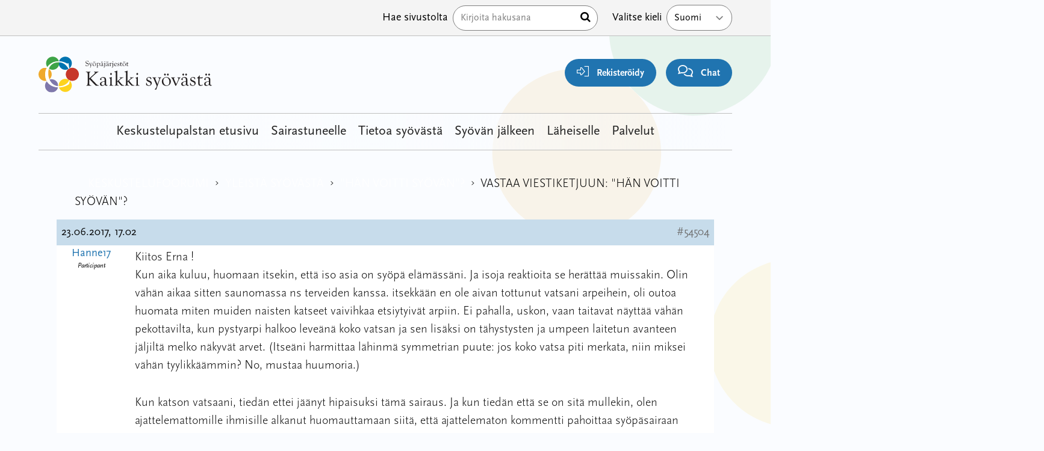

--- FILE ---
content_type: text/html; charset=UTF-8
request_url: https://keskustelut.kaikkisyovasta.fi/foorumi/vastaa/54504-2/
body_size: 10302
content:
<!doctype html>
<html lang="fi">

<head>
  <meta charset="UTF-8">
  <meta name="viewport" content="width=device-width, initial-scale=1">
  <link rel="profile" href="https://gmpg.org/xfn/11">
  <script src="https://kit.fontawesome.com/011e2abf1f.js" crossorigin="anonymous" type="0562dd26942e9879519b58f6-text/javascript"></script>
  <meta name="google-site-verification" content="u-CPBuh9qTGaYUm4J6rjaWHOiy2lycjjP-dGipIyI-U" />
  <title>Kaikki Syövästä &#8211; Keskustelut</title>
<meta name='robots' content='max-image-preview:large' />
<link rel="alternate" title="oEmbed (JSON)" type="application/json+oembed" href="https://keskustelut.kaikkisyovasta.fi/wp-json/oembed/1.0/embed?url=https%3A%2F%2Fkeskustelut.kaikkisyovasta.fi%2Ffoorumi%2Fvastaa%2F54504-2%2F" />
<link rel="alternate" title="oEmbed (XML)" type="text/xml+oembed" href="https://keskustelut.kaikkisyovasta.fi/wp-json/oembed/1.0/embed?url=https%3A%2F%2Fkeskustelut.kaikkisyovasta.fi%2Ffoorumi%2Fvastaa%2F54504-2%2F&#038;format=xml" />
<style id='wp-img-auto-sizes-contain-inline-css' type='text/css'>
img:is([sizes=auto i],[sizes^="auto," i]){contain-intrinsic-size:3000px 1500px}
/*# sourceURL=wp-img-auto-sizes-contain-inline-css */
</style>
<style id='wp-block-library-inline-css' type='text/css'>
:root{--wp-block-synced-color:#7a00df;--wp-block-synced-color--rgb:122,0,223;--wp-bound-block-color:var(--wp-block-synced-color);--wp-editor-canvas-background:#ddd;--wp-admin-theme-color:#007cba;--wp-admin-theme-color--rgb:0,124,186;--wp-admin-theme-color-darker-10:#006ba1;--wp-admin-theme-color-darker-10--rgb:0,107,160.5;--wp-admin-theme-color-darker-20:#005a87;--wp-admin-theme-color-darker-20--rgb:0,90,135;--wp-admin-border-width-focus:2px}@media (min-resolution:192dpi){:root{--wp-admin-border-width-focus:1.5px}}.wp-element-button{cursor:pointer}:root .has-very-light-gray-background-color{background-color:#eee}:root .has-very-dark-gray-background-color{background-color:#313131}:root .has-very-light-gray-color{color:#eee}:root .has-very-dark-gray-color{color:#313131}:root .has-vivid-green-cyan-to-vivid-cyan-blue-gradient-background{background:linear-gradient(135deg,#00d084,#0693e3)}:root .has-purple-crush-gradient-background{background:linear-gradient(135deg,#34e2e4,#4721fb 50%,#ab1dfe)}:root .has-hazy-dawn-gradient-background{background:linear-gradient(135deg,#faaca8,#dad0ec)}:root .has-subdued-olive-gradient-background{background:linear-gradient(135deg,#fafae1,#67a671)}:root .has-atomic-cream-gradient-background{background:linear-gradient(135deg,#fdd79a,#004a59)}:root .has-nightshade-gradient-background{background:linear-gradient(135deg,#330968,#31cdcf)}:root .has-midnight-gradient-background{background:linear-gradient(135deg,#020381,#2874fc)}:root{--wp--preset--font-size--normal:16px;--wp--preset--font-size--huge:42px}.has-regular-font-size{font-size:1em}.has-larger-font-size{font-size:2.625em}.has-normal-font-size{font-size:var(--wp--preset--font-size--normal)}.has-huge-font-size{font-size:var(--wp--preset--font-size--huge)}.has-text-align-center{text-align:center}.has-text-align-left{text-align:left}.has-text-align-right{text-align:right}.has-fit-text{white-space:nowrap!important}#end-resizable-editor-section{display:none}.aligncenter{clear:both}.items-justified-left{justify-content:flex-start}.items-justified-center{justify-content:center}.items-justified-right{justify-content:flex-end}.items-justified-space-between{justify-content:space-between}.screen-reader-text{border:0;clip-path:inset(50%);height:1px;margin:-1px;overflow:hidden;padding:0;position:absolute;width:1px;word-wrap:normal!important}.screen-reader-text:focus{background-color:#ddd;clip-path:none;color:#444;display:block;font-size:1em;height:auto;left:5px;line-height:normal;padding:15px 23px 14px;text-decoration:none;top:5px;width:auto;z-index:100000}html :where(.has-border-color){border-style:solid}html :where([style*=border-top-color]){border-top-style:solid}html :where([style*=border-right-color]){border-right-style:solid}html :where([style*=border-bottom-color]){border-bottom-style:solid}html :where([style*=border-left-color]){border-left-style:solid}html :where([style*=border-width]){border-style:solid}html :where([style*=border-top-width]){border-top-style:solid}html :where([style*=border-right-width]){border-right-style:solid}html :where([style*=border-bottom-width]){border-bottom-style:solid}html :where([style*=border-left-width]){border-left-style:solid}html :where(img[class*=wp-image-]){height:auto;max-width:100%}:where(figure){margin:0 0 1em}html :where(.is-position-sticky){--wp-admin--admin-bar--position-offset:var(--wp-admin--admin-bar--height,0px)}@media screen and (max-width:600px){html :where(.is-position-sticky){--wp-admin--admin-bar--position-offset:0px}}

/*# sourceURL=wp-block-library-inline-css */
</style><style id='global-styles-inline-css' type='text/css'>
:root{--wp--preset--aspect-ratio--square: 1;--wp--preset--aspect-ratio--4-3: 4/3;--wp--preset--aspect-ratio--3-4: 3/4;--wp--preset--aspect-ratio--3-2: 3/2;--wp--preset--aspect-ratio--2-3: 2/3;--wp--preset--aspect-ratio--16-9: 16/9;--wp--preset--aspect-ratio--9-16: 9/16;--wp--preset--color--black: #000000;--wp--preset--color--cyan-bluish-gray: #abb8c3;--wp--preset--color--white: #ffffff;--wp--preset--color--pale-pink: #f78da7;--wp--preset--color--vivid-red: #cf2e2e;--wp--preset--color--luminous-vivid-orange: #ff6900;--wp--preset--color--luminous-vivid-amber: #fcb900;--wp--preset--color--light-green-cyan: #7bdcb5;--wp--preset--color--vivid-green-cyan: #00d084;--wp--preset--color--pale-cyan-blue: #8ed1fc;--wp--preset--color--vivid-cyan-blue: #0693e3;--wp--preset--color--vivid-purple: #9b51e0;--wp--preset--gradient--vivid-cyan-blue-to-vivid-purple: linear-gradient(135deg,rgb(6,147,227) 0%,rgb(155,81,224) 100%);--wp--preset--gradient--light-green-cyan-to-vivid-green-cyan: linear-gradient(135deg,rgb(122,220,180) 0%,rgb(0,208,130) 100%);--wp--preset--gradient--luminous-vivid-amber-to-luminous-vivid-orange: linear-gradient(135deg,rgb(252,185,0) 0%,rgb(255,105,0) 100%);--wp--preset--gradient--luminous-vivid-orange-to-vivid-red: linear-gradient(135deg,rgb(255,105,0) 0%,rgb(207,46,46) 100%);--wp--preset--gradient--very-light-gray-to-cyan-bluish-gray: linear-gradient(135deg,rgb(238,238,238) 0%,rgb(169,184,195) 100%);--wp--preset--gradient--cool-to-warm-spectrum: linear-gradient(135deg,rgb(74,234,220) 0%,rgb(151,120,209) 20%,rgb(207,42,186) 40%,rgb(238,44,130) 60%,rgb(251,105,98) 80%,rgb(254,248,76) 100%);--wp--preset--gradient--blush-light-purple: linear-gradient(135deg,rgb(255,206,236) 0%,rgb(152,150,240) 100%);--wp--preset--gradient--blush-bordeaux: linear-gradient(135deg,rgb(254,205,165) 0%,rgb(254,45,45) 50%,rgb(107,0,62) 100%);--wp--preset--gradient--luminous-dusk: linear-gradient(135deg,rgb(255,203,112) 0%,rgb(199,81,192) 50%,rgb(65,88,208) 100%);--wp--preset--gradient--pale-ocean: linear-gradient(135deg,rgb(255,245,203) 0%,rgb(182,227,212) 50%,rgb(51,167,181) 100%);--wp--preset--gradient--electric-grass: linear-gradient(135deg,rgb(202,248,128) 0%,rgb(113,206,126) 100%);--wp--preset--gradient--midnight: linear-gradient(135deg,rgb(2,3,129) 0%,rgb(40,116,252) 100%);--wp--preset--font-size--small: 13px;--wp--preset--font-size--medium: 20px;--wp--preset--font-size--large: 36px;--wp--preset--font-size--x-large: 42px;--wp--preset--spacing--20: 0.44rem;--wp--preset--spacing--30: 0.67rem;--wp--preset--spacing--40: 1rem;--wp--preset--spacing--50: 1.5rem;--wp--preset--spacing--60: 2.25rem;--wp--preset--spacing--70: 3.38rem;--wp--preset--spacing--80: 5.06rem;--wp--preset--shadow--natural: 6px 6px 9px rgba(0, 0, 0, 0.2);--wp--preset--shadow--deep: 12px 12px 50px rgba(0, 0, 0, 0.4);--wp--preset--shadow--sharp: 6px 6px 0px rgba(0, 0, 0, 0.2);--wp--preset--shadow--outlined: 6px 6px 0px -3px rgb(255, 255, 255), 6px 6px rgb(0, 0, 0);--wp--preset--shadow--crisp: 6px 6px 0px rgb(0, 0, 0);}:where(.is-layout-flex){gap: 0.5em;}:where(.is-layout-grid){gap: 0.5em;}body .is-layout-flex{display: flex;}.is-layout-flex{flex-wrap: wrap;align-items: center;}.is-layout-flex > :is(*, div){margin: 0;}body .is-layout-grid{display: grid;}.is-layout-grid > :is(*, div){margin: 0;}:where(.wp-block-columns.is-layout-flex){gap: 2em;}:where(.wp-block-columns.is-layout-grid){gap: 2em;}:where(.wp-block-post-template.is-layout-flex){gap: 1.25em;}:where(.wp-block-post-template.is-layout-grid){gap: 1.25em;}.has-black-color{color: var(--wp--preset--color--black) !important;}.has-cyan-bluish-gray-color{color: var(--wp--preset--color--cyan-bluish-gray) !important;}.has-white-color{color: var(--wp--preset--color--white) !important;}.has-pale-pink-color{color: var(--wp--preset--color--pale-pink) !important;}.has-vivid-red-color{color: var(--wp--preset--color--vivid-red) !important;}.has-luminous-vivid-orange-color{color: var(--wp--preset--color--luminous-vivid-orange) !important;}.has-luminous-vivid-amber-color{color: var(--wp--preset--color--luminous-vivid-amber) !important;}.has-light-green-cyan-color{color: var(--wp--preset--color--light-green-cyan) !important;}.has-vivid-green-cyan-color{color: var(--wp--preset--color--vivid-green-cyan) !important;}.has-pale-cyan-blue-color{color: var(--wp--preset--color--pale-cyan-blue) !important;}.has-vivid-cyan-blue-color{color: var(--wp--preset--color--vivid-cyan-blue) !important;}.has-vivid-purple-color{color: var(--wp--preset--color--vivid-purple) !important;}.has-black-background-color{background-color: var(--wp--preset--color--black) !important;}.has-cyan-bluish-gray-background-color{background-color: var(--wp--preset--color--cyan-bluish-gray) !important;}.has-white-background-color{background-color: var(--wp--preset--color--white) !important;}.has-pale-pink-background-color{background-color: var(--wp--preset--color--pale-pink) !important;}.has-vivid-red-background-color{background-color: var(--wp--preset--color--vivid-red) !important;}.has-luminous-vivid-orange-background-color{background-color: var(--wp--preset--color--luminous-vivid-orange) !important;}.has-luminous-vivid-amber-background-color{background-color: var(--wp--preset--color--luminous-vivid-amber) !important;}.has-light-green-cyan-background-color{background-color: var(--wp--preset--color--light-green-cyan) !important;}.has-vivid-green-cyan-background-color{background-color: var(--wp--preset--color--vivid-green-cyan) !important;}.has-pale-cyan-blue-background-color{background-color: var(--wp--preset--color--pale-cyan-blue) !important;}.has-vivid-cyan-blue-background-color{background-color: var(--wp--preset--color--vivid-cyan-blue) !important;}.has-vivid-purple-background-color{background-color: var(--wp--preset--color--vivid-purple) !important;}.has-black-border-color{border-color: var(--wp--preset--color--black) !important;}.has-cyan-bluish-gray-border-color{border-color: var(--wp--preset--color--cyan-bluish-gray) !important;}.has-white-border-color{border-color: var(--wp--preset--color--white) !important;}.has-pale-pink-border-color{border-color: var(--wp--preset--color--pale-pink) !important;}.has-vivid-red-border-color{border-color: var(--wp--preset--color--vivid-red) !important;}.has-luminous-vivid-orange-border-color{border-color: var(--wp--preset--color--luminous-vivid-orange) !important;}.has-luminous-vivid-amber-border-color{border-color: var(--wp--preset--color--luminous-vivid-amber) !important;}.has-light-green-cyan-border-color{border-color: var(--wp--preset--color--light-green-cyan) !important;}.has-vivid-green-cyan-border-color{border-color: var(--wp--preset--color--vivid-green-cyan) !important;}.has-pale-cyan-blue-border-color{border-color: var(--wp--preset--color--pale-cyan-blue) !important;}.has-vivid-cyan-blue-border-color{border-color: var(--wp--preset--color--vivid-cyan-blue) !important;}.has-vivid-purple-border-color{border-color: var(--wp--preset--color--vivid-purple) !important;}.has-vivid-cyan-blue-to-vivid-purple-gradient-background{background: var(--wp--preset--gradient--vivid-cyan-blue-to-vivid-purple) !important;}.has-light-green-cyan-to-vivid-green-cyan-gradient-background{background: var(--wp--preset--gradient--light-green-cyan-to-vivid-green-cyan) !important;}.has-luminous-vivid-amber-to-luminous-vivid-orange-gradient-background{background: var(--wp--preset--gradient--luminous-vivid-amber-to-luminous-vivid-orange) !important;}.has-luminous-vivid-orange-to-vivid-red-gradient-background{background: var(--wp--preset--gradient--luminous-vivid-orange-to-vivid-red) !important;}.has-very-light-gray-to-cyan-bluish-gray-gradient-background{background: var(--wp--preset--gradient--very-light-gray-to-cyan-bluish-gray) !important;}.has-cool-to-warm-spectrum-gradient-background{background: var(--wp--preset--gradient--cool-to-warm-spectrum) !important;}.has-blush-light-purple-gradient-background{background: var(--wp--preset--gradient--blush-light-purple) !important;}.has-blush-bordeaux-gradient-background{background: var(--wp--preset--gradient--blush-bordeaux) !important;}.has-luminous-dusk-gradient-background{background: var(--wp--preset--gradient--luminous-dusk) !important;}.has-pale-ocean-gradient-background{background: var(--wp--preset--gradient--pale-ocean) !important;}.has-electric-grass-gradient-background{background: var(--wp--preset--gradient--electric-grass) !important;}.has-midnight-gradient-background{background: var(--wp--preset--gradient--midnight) !important;}.has-small-font-size{font-size: var(--wp--preset--font-size--small) !important;}.has-medium-font-size{font-size: var(--wp--preset--font-size--medium) !important;}.has-large-font-size{font-size: var(--wp--preset--font-size--large) !important;}.has-x-large-font-size{font-size: var(--wp--preset--font-size--x-large) !important;}
/*# sourceURL=global-styles-inline-css */
</style>

<style id='classic-theme-styles-inline-css' type='text/css'>
/*! This file is auto-generated */
.wp-block-button__link{color:#fff;background-color:#32373c;border-radius:9999px;box-shadow:none;text-decoration:none;padding:calc(.667em + 2px) calc(1.333em + 2px);font-size:1.125em}.wp-block-file__button{background:#32373c;color:#fff;text-decoration:none}
/*# sourceURL=/wp-includes/css/classic-themes.min.css */
</style>
<link rel='stylesheet' id='bbp-default-css' href='https://keskustelut.kaikkisyovasta.fi/wp-content/plugins/bbpress/templates/default/css/bbpress.min.css?ver=2.6.14' type='text/css' media='all' />
<link rel='stylesheet' id='megamenu-css' href='https://keskustelut.kaikkisyovasta.fi/wp-content/uploads/maxmegamenu/style_fi.css?ver=550c3f' type='text/css' media='all' />
<link rel='stylesheet' id='dashicons-css' href='https://keskustelut.kaikkisyovasta.fi/wp-includes/css/dashicons.min.css?ver=6.9' type='text/css' media='all' />
<link rel='stylesheet' id='megamenu-genericons-css' href='https://keskustelut.kaikkisyovasta.fi/wp-content/plugins/megamenu-pro/icons/genericons/genericons/genericons.css?ver=2.2.8' type='text/css' media='all' />
<link rel='stylesheet' id='megamenu-fontawesome-css' href='https://keskustelut.kaikkisyovasta.fi/wp-content/plugins/megamenu-pro/icons/fontawesome/css/font-awesome.min.css?ver=2.2.8' type='text/css' media='all' />
<link rel='stylesheet' id='megamenu-fontawesome5-css' href='https://keskustelut.kaikkisyovasta.fi/wp-content/plugins/megamenu-pro/icons/fontawesome5/css/all.min.css?ver=2.2.8' type='text/css' media='all' />
<link rel='stylesheet' id='layout-css' href='https://keskustelut.kaikkisyovasta.fi/wp-content/themes/kaikkisyovasta/dist/bundle.css?id=d4b7a0b5bd202e222b2eacb930c43ba2' type='text/css' media='all' />
<script type="0562dd26942e9879519b58f6-text/javascript" src="https://keskustelut.kaikkisyovasta.fi/wp-includes/js/jquery/jquery.min.js?ver=3.7.1" id="jquery-core-js"></script>
<script type="0562dd26942e9879519b58f6-text/javascript" src="https://keskustelut.kaikkisyovasta.fi/wp-includes/js/jquery/jquery-migrate.min.js?ver=3.4.1" id="jquery-migrate-js"></script>
<link rel="https://api.w.org/" href="https://keskustelut.kaikkisyovasta.fi/wp-json/" /><link rel="canonical" href="https://keskustelut.kaikkisyovasta.fi/foorumi/vastaa/54504-2/" />
<link rel='shortlink' href='https://keskustelut.kaikkisyovasta.fi/?p=54504' />
<script type="0562dd26942e9879519b58f6-text/javascript">
           var ajaxurl = "https://keskustelut.kaikkisyovasta.fi/wp-admin/admin-ajax.php";
         </script><link rel="icon" href="https://keskustelut.kaikkisyovasta.fi/wp-content/uploads/2023/09/cropped-favicon-1-32x32.png" sizes="32x32" />
<link rel="icon" href="https://keskustelut.kaikkisyovasta.fi/wp-content/uploads/2023/09/cropped-favicon-1-192x192.png" sizes="192x192" />
<link rel="apple-touch-icon" href="https://keskustelut.kaikkisyovasta.fi/wp-content/uploads/2023/09/cropped-favicon-1-180x180.png" />
<meta name="msapplication-TileImage" content="https://keskustelut.kaikkisyovasta.fi/wp-content/uploads/2023/09/cropped-favicon-1-270x270.png" />
<style type="text/css">/** Mega Menu CSS: fs **/</style>

  <!-- Google Tag Manager -->
  <script type="0562dd26942e9879519b58f6-text/javascript">
    (function(w, d, s, l, i) {
      w[l] = w[l] || [];
      w[l].push({
        'gtm.start': new Date().getTime(),
        event: 'gtm.js'
      });
      var f = d.getElementsByTagName(s)[0],
        j = d.createElement(s),
        dl = l != 'dataLayer' ? '&l=' + l : '';
      j.async = true;
      j.src =
        'https://www.googletagmanager.com/gtm.js?id=' + i + dl;
      f.parentNode.insertBefore(j, f);
    })(window, document, 'script', 'dataLayer', 'GTM-MVK2BBRQ');
  </script>
  <!-- End Google Tag Manager -->

  <script id="CookieConsent" src="https://policy.app.cookieinformation.com/uc.js" data-culture="FI" type="0562dd26942e9879519b58f6-text/javascript"></script>
</head>

<body class="reply bbpress bbp-no-js wp-singular reply-template-default single single-reply postid-54504 wp-embed-responsive wp-theme-kaikkisyovasta wp-child-theme-forumchild bg-white relative overflow-x-hidden flex flex-col mega-menu-primary" x-data="{ admin: false, grid: localStorage.getItem('devMode') === 'true'} " x-init="$watch('grid', val => localStorage.setItem('devMode', val))" x-bind:class="{ 'devMode': grid }">

  <!-- Piwik Tag Manager -->
  <script type="0562dd26942e9879519b58f6-text/javascript">
    (function(window, document, dataLayerName, id) {
      window[dataLayerName] = window[dataLayerName] || [], window[dataLayerName].push({
        start: (new Date).getTime(),
        event: "stg.start"
      });
      var scripts = document.getElementsByTagName('script')[0],
        tags = document.createElement('script');

      function stgCreateCookie(a, b, c) {
        var d = "";
        if (c) {
          var e = new Date;
          e.setTime(e.getTime() + 24 * c * 60 * 60 * 1e3), d = "; expires=" + e.toUTCString();
          f = "; SameSite=Strict"
        }
        document.cookie = a + "=" + b + d + f + "; path=/"
      }
      var isStgDebug = (window.location.href.match("stg_debug") || document.cookie.match("stg_debug")) && !window.location.href.match("stg_disable_debug");
      stgCreateCookie("stg_debug", isStgDebug ? 1 : "", isStgDebug ? 14 : -1);
      var qP = [];
      dataLayerName !== "dataLayer" && qP.push("data_layer_name=" + dataLayerName), isStgDebug && qP.push("stg_debug");
      var qPString = qP.length > 0 ? ("?" + qP.join("&")) : "";
      tags.async = !0, tags.src = "https://kaikkisyovasta.containers.piwik.pro/" + id + ".js" + qPString, scripts.parentNode.insertBefore(tags, scripts);
      ! function(a, n, i) {
        a[n] = a[n] || {};
        for (var c = 0; c < i.length; c++) ! function(i) {
          a[n][i] = a[n][i] || {}, a[n][i].api = a[n][i].api || function() {
            var a = [].slice.call(arguments, 0);
            "string" == typeof a[0] && window[dataLayerName].push({
              event: n + "." + i + ":" + a[0],
              parameters: [].slice.call(arguments, 1)
            })
          }
        }(i[c])
      }(window, "ppms", ["tm", "cm"]);
    })(window, document, 'dataLayer', 'a0946e8b-f7d9-4192-babc-6b1e61b1c708');
  </script>
  <!-- End Piwik Tag Manager -->

  <!-- Google Tag Manager (noscript) -->
  <noscript><iframe src="https://www.googletagmanager.com/ns.html?id=GTM-MVK2BBRQ" height="0" width="0" style="display:none;visibility:hidden"></iframe></noscript>
  <!-- End Google Tag Manager (noscript) -->

  <!-- PERSONOINTI DIALOGI -->
  
  <img src="https://keskustelut.kaikkisyovasta.fi/wp-content/themes/kaikkisyovasta/assets/svg/bg.svg" aria-hidden="true" alt="" aria-hidden="true" class="hidden lg:block absolute top-0 right-0 -mr-[30%] -mt-[5%] w-2/3 rotate-12 opacity-10 -z-10">
  <div class="order-2 lg:order-1 relative z-50 bg-white border-b border-gray-300 lg:bg-gray-100 lg:block mt-8 lg:mt-0" x-data="{ showSearch: false }">
    <div class="flex flex-row flex-wrap mx-auto lg:px-8 lg:px-12 xl:px-16 max-w-container ">
      <nav class="w-full lg:w-auto relative z-20" id="top-navigation" role="navigation">
          
      </nav>

      <div class="hidden py-2 ml-auto search lg:block">
        <form method="get" id="searchform" action="https://keskustelut.kaikkisyovasta.fi/" role="search">
	<div class="flex items-center relative">
    <label class="hidden md:block px-2 py-2 text-black whitespace-nowrap" for="search">Hae sivustolta</label>
		<input class="border w-full py-2 pl-3 pr-6 text-black rounded-full" type="text" name="s" id="search" placeholder="Kirjoita hakusana" value="" />
    <button type="submit" class="absolute right-0 mr-3"><span class="sr-only">Hae</span> <i class="fa fa-search" aria-hidden="true"></i></button>
	</div>
</form>
      </div>

      <div class="relative flex-row hidden inline-block w-auto py-2 ml-4 lg:flex language-select whitespace-nowrap">
        <label for="lang_choice_1" class="hidden px-2 py-2 text-base text-black whitespace-no-wrap lg:block ">Valitse kieli</label>
        <select name="lang_choice_1" id="lang_choice_1" class="pll-switcher-select">
	<option value="https://keskustelut.kaikkisyovasta.fi/" lang="fi">Suomi</option>
	<option value="https://keskustelut.kaikkisyovasta.fi/sv/diskussionsforumet/" lang="sv-SE">Svenska</option>

</select>
<script type="0562dd26942e9879519b58f6-text/javascript">
					document.getElementById( "lang_choice_1" ).addEventListener( "change", function ( event ) { location.href = event.currentTarget.value; } )
				</script>      </div>
    </div>
  </div>

  <div id="page" class="order-1 lg:order-2 px-2 pt-20 mx-auto lg:px-8 lg:px-12 xl:px-16 site max-w-container md:pt-0" x-bind:class="!admin ? '' : 'section-inset'">

    <a class="skip-link screen-reader-text" href="#primary">Hyppää sisältöön</a>
    <header x-intersect:enter="$store.stickyTrigger.show = false" x-intersect:leave="$store.stickyTrigger.show = true" x-data id="masthead" class="fixed top-0 left-0 right-0 z-40 flex flex-row flex-wrap pt-1 bg-white lg:bg-transparent lg:py-8 site-header lg:relative">

      <div class="w-1/2 md:w-1/4 site-branding lg:block">
                      <a href="https://kaikkisyovasta.fi/" rel="home"><img src="https://keskustelut.kaikkisyovasta.fi/wp-content/themes/kaikkisyovasta/assets/svg/logo_fi.svg" class="h-12 lg:h-16" alt="Kaikki Syövästä &#8211; Keskustelut"></a>
          
      </div>
            <div id="toolbar" class="fixed bottom-0 left-0 right-0 flex flex-row w-full -mb-1 bg-white shadow-2xl lg:shadow-none x-50 lg:items-end lg:py-0 lg:w-3/4 lg:relative lg:bg-transparent">
        <div class="relative flex flex-col content-center order-1 w-1/4 -translate-y-4 lg:hidden">
          <button tabindex="0" aria-label="renew-consent" id="Coi-New" onclick="if (!window.__cfRLUnblockHandlers) return false; javascript:CookieConsent.renew();" class="z-10 flex items-center w-10 h-10 px-2 py-1 mx-auto mb-6 transition-all duration-200 bg-orange-100 border-2 border-orange-700 lg:block lg:w-auto lg:h-auto lg:mr-0 lg:p-3 rounded-3xl lg:mb-0" data-cf-modified-0562dd26942e9879519b58f6-="">
            <i class="m-auto text-orange-700 fa-regular fa-cookie-bite" aria-hidden="true"></i>
            <span class="absolute bottom-0 left-0 right-0 text-sm font-light lg:relative lg:mr-2 lg:pl-2">Evästeet</span>
          </button>
          <div class="w-12 h-12 rounded-full absolute left-1/2 -translate-x-1/2 top-[-4px] bg-white z-0 lg:hidden"></div>
        </div>

          <div class="relative flex flex-col content-center order-2 w-1/4 text-center -translate-y-4 lg:w-auto lg:ml-auto lg:mr-4 lg:text-right">
                          <a href="https://keskustelut.kaikkisyovasta.fi/rekisteroidy/" class="z-10 flex items-center w-10 h-10 mx-auto mb-5 text-lg text-white bg-blue-700 lg:block lg:w-auto lg:h-auto lg:px-5 lg:py-2 lg:mr-0 rounded-3xl lg:mb-0">
                <i class="m-auto lg:mr-2 fa-sharp fa-light fa-right-to-bracket"></i>
                <span class="absolute bottom-0 left-0 right-0 text-sm font-light text-black lg:relative lg:font-bold lg:text-white">Rekisteröidy</span>
                </span>
              </a>
              <div class="w-12 h-12 rounded-full absolute left-1/2 -translate-x-1/2 top-[-4px] bg-white z-0 lg:hidden"></div>

                      </div>

        <div class="relative flex flex-col content-center order-2 w-1/4 text-center -translate-y-4 lg:hidden lg:text-right ">
          <a href="" class="z-10 flex items-center w-10 h-10 mx-auto mb-5 text-lg text-white bg-green-700 lg:block lg:w-auto lg:h-auto lg:px-5 lg:py-2 lg:mr-0 rounded-3xl lg:mb-0">
            <i class="m-auto fa-regular fa-shoe-prints lg:mr-2"></i>
            <span class="absolute bottom-0 left-0 right-0 text-sm font-light text-black lg:relative lg:font-bold lg:text-white">Oma polku</span>
            </span>
          </a>
          <div class="w-12 h-12 rounded-full absolute left-1/2 -translate-x-1/2 top-[-4px] bg-white z-0 lg:hidden"></div>
        </div>
        <div class="relative flex flex-col content-center order-2 w-1/4 text-center -translate-y-4 lg:w-auto lg:text-right">
          <button class="z-10 flex items-center w-10 h-10 py-1 mx-auto mb-5 text-lg text-white bg-blue-700 lg:block lg:w-auto lg:h-auto lg:px-5 lg:py-2 lg:mr-0 rounded-3xl lg:mb-0" onclick="if (!window.__cfRLUnblockHandlers) return false; Ninchat.start();Ninchat.toggle(true);" data-cf-modified-0562dd26942e9879519b58f6-="">
            <i class="m-auto fa-sharp fa-regular fa-comments lg:mr-2 "></i>
            <span class="absolute bottom-0 left-0 right-0 text-sm font-light text-black lg:relative lg:font-bold lg:text-white"><span class="lg:hidden">Chat</span><span class="hidden lg:inline">Chat </span></span>
          </button>
          <div class="w-12 h-12 rounded-full absolute left-1/2 -translate-x-1/2 top-[-4px] bg-white z-0 lg:hidden"></div>
        </div>
      </div>
            <nav class=" bg-white lg:bg-gradient-to-r md:from-white md:via-white/80 md:via-70% lg:bg-transparent px-4 lg:p-0 relative z-20 flex flex-wrap items-end lg:items-center lg:justify-center w-full text-lg lg:border-t lg:border-b lg:border-gray-300 lg:text-[22px] order-3 lg:mt-8" id="main-navigation" role="navigation">
        <div id="mega-menu-wrap-primary" class="mega-menu-wrap"><div class="mega-menu-toggle"><div class="mega-toggle-blocks-left"></div><div class="mega-toggle-blocks-center"></div><div class="mega-toggle-blocks-right"><div class='mega-toggle-block mega-menu-toggle-animated-block mega-toggle-block-0' id='mega-toggle-block-0'><button aria-label="Toggle Menu" class="mega-toggle-animated mega-toggle-animated-slider" type="button" aria-expanded="false">
                  <span class="mega-toggle-animated-box">
                    <span class="mega-toggle-animated-inner"></span>
                  </span>
                </button></div></div></div><ul id="mega-menu-primary" class="mega-menu max-mega-menu mega-menu-horizontal mega-no-js" data-event="hover_intent" data-effect="fade_up" data-effect-speed="200" data-effect-mobile="disabled" data-effect-speed-mobile="0" data-panel-width="#masthead" data-mobile-force-width="body" data-second-click="go" data-document-click="collapse" data-vertical-behaviour="standard" data-breakpoint="1024" data-unbind="true" data-mobile-state="collapse_all" data-hover-intent-timeout="300" data-hover-intent-interval="100"><li class='mega-menu-item mega-menu-item-type-custom mega-menu-item-object-custom mega-menu-item-home mega-align-bottom-left mega-menu-flyout mega-menu-item-76332' id='mega-menu-item-76332'><a class="mega-menu-link" href="https://keskustelut.kaikkisyovasta.fi" tabindex="0">Keskustelupalstan etusivu</a></li><li class='mega-menu-item mega-menu-item-type-custom mega-menu-item-object-custom mega-align-bottom-left mega-menu-flyout mega-menu-item-76415' id='mega-menu-item-76415'><a class="mega-menu-link" href="https://kaikkisyovasta.fi/sairastuneelle/" tabindex="0">Sairastuneelle</a></li><li class='mega-menu-item mega-menu-item-type-custom mega-menu-item-object-custom mega-align-bottom-left mega-menu-flyout mega-menu-item-76317' id='mega-menu-item-76317'><a class="mega-menu-link" href="https://kaikkisyovasta.fi/tietoa-syovasta/" tabindex="0">Tietoa syövästä</a></li><li class='mega-menu-item mega-menu-item-type-custom mega-menu-item-object-custom mega-align-bottom-left mega-menu-flyout mega-menu-item-76320' id='mega-menu-item-76320'><a class="mega-menu-link" href="https://kaikkisyovasta.fi/syovan-jalkeen/" tabindex="0">Syövän jälkeen</a></li><li class='mega-menu-item mega-menu-item-type-custom mega-menu-item-object-custom mega-align-bottom-left mega-menu-flyout mega-menu-item-76323' id='mega-menu-item-76323'><a class="mega-menu-link" href="https://kaikkisyovasta.fi/laheiselle/" tabindex="0">Läheiselle</a></li><li class='mega-menu-item mega-menu-item-type-custom mega-menu-item-object-custom mega-align-bottom-left mega-menu-flyout mega-menu-item-76326' id='mega-menu-item-76326'><a class="mega-menu-link" href="https://kaikkisyovasta.fi/palvelut/" tabindex="0">Palvelut</a></li></ul></div>        <hr class="w-full border-gray-300 lg:hidden">
      </nav>
    </header><!-- #masthead -->

<div id="primary" class="content-area">
	<main id="main" class="site-main" role="main">
		
<article id="post-54504" class="post-54504 reply type-reply status-publish hentry">
    	
	<div class="entry-content">
		
<div id="bbpress-forums" class="bbpress-wrapper">

	<div class="bbp-breadcrumb"><p><a href="https://keskustelut.kaikkisyovasta.fi" class="bbp-breadcrumb-home">Keskustelut</a> <span class="bbp-breadcrumb-sep">&rsaquo;</span> <a href="https://keskustelut.kaikkisyovasta.fi/foorumi/" class="bbp-breadcrumb-root">Keskustelufoorumi</a> <span class="bbp-breadcrumb-sep">&rsaquo;</span> <a href="https://keskustelut.kaikkisyovasta.fi/foorumi/keskustelualue/yleista-syovasta/" class="bbp-breadcrumb-forum">Yleistä syövästä</a> <span class="bbp-breadcrumb-sep">&rsaquo;</span> <a href="https://keskustelut.kaikkisyovasta.fi/blog/aihe/han-voitti-syovan/" class="bbp-breadcrumb-topic">&quot;Hän voitti syövän&quot;?</a> <span class="bbp-breadcrumb-sep">&rsaquo;</span> <span class="bbp-breadcrumb-current">Vastaa viestiketjuun: &quot;Hän voitti syövän&quot;?</span></p></div>
	
	
		
<div id="post-54504" class="bbp-reply-header">
	<div class="bbp-meta">
		<span class="bbp-reply-post-date">23.06.2017, 17.02</span>

		
		<a href="https://keskustelut.kaikkisyovasta.fi/blog/aihe/han-voitti-syovan/page/2/#post-54504" class="bbp-reply-permalink">#54504</a>

		
		<span class="bbp-admin-links"></span>
		
	</div><!-- .bbp-meta -->
</div><!-- #post-54504 -->

<div class="loop-item--1 user-id-7014 bbp-parent-forum-23721 bbp-parent-topic-40101 bbp-reply-position-31 even  post-54504 reply type-reply status-publish hentry">
	<div class="bbp-reply-author">

		
		<a href="https://keskustelut.kaikkisyovasta.fi/foorumi/users/undine/topics/" title="Näytä käyttäjän Hanne17 profiili" class="bbp-author-link"><span  class="bbp-author-avatar"><img alt='' src='https://secure.gravatar.com/avatar/825a7560ad048ed10640e8509c9e7249f50997755d08edd964697055db301ff0?s=80&#038;d=mm&#038;r=g' srcset='https://secure.gravatar.com/avatar/825a7560ad048ed10640e8509c9e7249f50997755d08edd964697055db301ff0?s=160&#038;d=mm&#038;r=g 2x' class='avatar avatar-80 photo' height='80' width='80' loading='lazy' decoding='async'/></span><span  class="bbp-author-name">Hanne17</span></a><div class="bbp-author-role">Participant</div>
		
		
	</div><!-- .bbp-reply-author -->

	<div class="bbp-reply-content">

		
		<p>Kiitos Erna !<br />
Kun aika kuluu, huomaan itsekin, että iso asia on syöpä elämässäni. Ja isoja reaktioita se herättää muissakin. Olin vähän aikaa sitten saunomassa ns terveiden kanssa. itsekkään en ole aivan tottunut vatsani arpeihein, oli outoa huomata miten muiden naisten katseet vaivihkaa etsiytyivät arpiin. Ei pahalla, uskon, vaan taitavat näyttää vähän pekottavilta, kun pystyarpi halkoo leveänä koko vatsan ja sen lisäksi on tähystysten ja umpeen laitetun avanteen jäljiltä melko näkyvät arvet. (Itseäni harmittaa lähinmä symmetrian puute: jos koko vatsa piti merkata, niin miksei vähän tyylikkäämmin? No, mustaa huumoria.) </p>
<p>Kun katson vatsaani, tiedän ettei jäänyt hipaisuksi tämä sairaus. Ja kun tiedän että se on sitä mullekin, olen ajattelemattomille ihmisille alkanut huomauttamaan siitä, että ajattelematon kommentti pahoittaa syöpäsairaan mielen. Viimeksi tuossa samaisessa saunaillassa naiselle, jonka mielestä sairaus aina jotenkin johtuu ihmisen omista ajatuksista ja toiminnasta. Sanoin etten todellakaan usko syöpäni syntyneen ajatuksistani, ja että hänen ajatustapa syyllistää sairaat sairaudestaan. Sanoi ettei koskaan ole ajatellut asiaa niin. Pyysi sitten anteeksi. Ehkä hön jopa oikeasti oivalsi jotain.</p>
<p>Hyvää juhannusta sinullekin Erna, ja kaikille rakkaillesi. Ja myös kaikille muille.</p>

		
	</div><!-- .bbp-reply-content -->
</div><!-- .reply -->

	
	
</div>
	</div><!-- .entry-content -->

</article><!-- #post-## -->

	</main><!-- #main -->
</div><!-- #primary -->


	</div><!-- #content -->

<footer id="colophon" class="order-5 site-footer pb-32 pt-10 md:pb-10 bg-gray-600 text-white  md:mt-12 px-2 md:px-0" role="contentinfo">
  <div class="container">
    <nav class="relative lg:z-20 flex flex-wrap w-full text-base md:text-md items-center md:justify-center " id="footer-navigation" role="navigation">
            </nav>
  </div>
  <hr class="border-gray-500 my-10">

  <div class="md:grid md:grid-cols-3 gap-x-8 container text-base">
    <div class="col-span-1">
                  <h4 class="mb-4 md:mb-8 md:text-xl">Yhteystiedot</h4>
                          <strong>Syöpäjärjestöt</strong>

Unioninkatu 22, 00130 Helsinki
puh. 09 135 331                          <nav class="mt-6 mb-6 p-0 flex flex-col gap-2">

                        </nav>
        

    </div>
    <div class="col-span-1">
                  <h4 class="mb-4 md:mb-8 md:text-xl">Liity jäseneksi</h4>
                            Meitä on reilu 110 000. Liity paikkakunnallasi toimivaan syöpäyhdistykseen tai valtakunnalliseen potilasjärjestöön, ja osallistu Syöpäjärjestöjen tekemään tärkeään työhön.                          <nav class="mt-6 mb-6 p-0 flex flex-col gap-2">

                        </nav>
        
    </div>
    <div class="col-span-1">
                  <h4 class="mb-4 md:mb-8 md:text-xl">Sosiaalisessa mediassa</h4>
                      <nav class="mt-6 mb-6 p-0 flex flex-col gap-2">

                        </div>
        
    </div>

    <div class="container site-info col-span-full border-t border-gray-500 pt-10 mt-10">
                  <div class="flex flex-col md:flex-row mt-2 mb-2 p-0 text-base">
            <span>Kaikki Syövästä &#8211; Keskustelut © 2026</span>
                                      </div>
            </div><!-- .site-info -->


  </div>

</footer><!-- #colophon -->
<style>
    @media (max-width: 1024px) {
    #Coi-Renew { display: none !important;}
    }
</style>
</div><!-- #page -->
<script src="https://ninchat.com/customer/kaikkisyovasta/init.js" charset="UTF-8" type="0562dd26942e9879519b58f6-text/javascript"></script>



<script type="speculationrules">
{"prefetch":[{"source":"document","where":{"and":[{"href_matches":"/*"},{"not":{"href_matches":["/wp-*.php","/wp-admin/*","/wp-content/uploads/*","/wp-content/*","/wp-content/plugins/*","/wp-content/themes/forumchild/*","/wp-content/themes/kaikkisyovasta/*","/*\\?(.+)"]}},{"not":{"selector_matches":"a[rel~=\"nofollow\"]"}},{"not":{"selector_matches":".no-prefetch, .no-prefetch a"}}]},"eagerness":"conservative"}]}
</script>

<script type="0562dd26942e9879519b58f6-text/javascript" id="bbp-swap-no-js-body-class">
	document.body.className = document.body.className.replace( 'bbp-no-js', 'bbp-js' );
</script>

<script type="0562dd26942e9879519b58f6-text/javascript" src="https://keskustelut.kaikkisyovasta.fi/wp-content/themes/kaikkisyovasta/dist/bundle.js?id=ff861a43002e25d9524390f51daf6e7b" id="scripts-js"></script>
<script type="0562dd26942e9879519b58f6-text/javascript" src="https://keskustelut.kaikkisyovasta.fi/wp-includes/js/hoverIntent.min.js?ver=1.10.2" id="hoverIntent-js"></script>
<script type="0562dd26942e9879519b58f6-text/javascript" id="megamenu-js-extra">
/* <![CDATA[ */
var megamenu = {"timeout":"300","interval":"100"};
//# sourceURL=megamenu-js-extra
/* ]]> */
</script>
<script type="0562dd26942e9879519b58f6-text/javascript" src="https://keskustelut.kaikkisyovasta.fi/wp-content/plugins/megamenu/js/maxmegamenu.js?ver=3.3.1.2" id="megamenu-js"></script>
<script type="0562dd26942e9879519b58f6-text/javascript" src="https://keskustelut.kaikkisyovasta.fi/wp-content/plugins/megamenu-pro/assets/public.js?ver=2.2.8" id="megamenu-pro-js"></script>

<script src="/cdn-cgi/scripts/7d0fa10a/cloudflare-static/rocket-loader.min.js" data-cf-settings="0562dd26942e9879519b58f6-|49" defer></script></body>
</html>


--- FILE ---
content_type: text/css
request_url: https://keskustelut.kaikkisyovasta.fi/wp-content/themes/kaikkisyovasta/dist/bundle.css?id=d4b7a0b5bd202e222b2eacb930c43ba2
body_size: 13285
content:
@import url(https://use.typekit.net/acn7qwe.css);
@import url(https://fonts.googleapis.com/css2?family=PT+Serif:ital,wght@0,400;0,700;1,400&display=swap);
/*! tailwindcss v3.2.7 | MIT License | https://tailwindcss.com*/*,:after,:before{border:0 solid;box-sizing:border-box}:after,:before{--tw-content:""}html{-webkit-text-size-adjust:100%;font-feature-settings:normal;font-family:ui-sans-serif,system-ui,-apple-system,BlinkMacSystemFont,Segoe UI,Roboto,Helvetica Neue,Arial,Noto Sans,sans-serif,Apple Color Emoji,Segoe UI Emoji,Segoe UI Symbol,Noto Color Emoji;line-height:1.5;-moz-tab-size:4;-o-tab-size:4;tab-size:4}body{line-height:inherit;margin:0}hr{border-top-width:1px;color:inherit;height:0}abbr:where([title]){-webkit-text-decoration:underline dotted;text-decoration:underline dotted}h1,h2,h3,h4,h5,h6{font-size:inherit;font-weight:inherit}a{color:inherit;text-decoration:inherit}b,strong{font-weight:bolder}code,kbd,pre,samp{font-family:ui-monospace,SFMono-Regular,Menlo,Monaco,Consolas,Liberation Mono,Courier New,monospace;font-size:1em}small{font-size:80%}sub,sup{font-size:75%;line-height:0;position:relative;vertical-align:baseline}sub{bottom:-.25em}sup{top:-.5em}table{border-collapse:collapse;border-color:inherit;text-indent:0}button,input,optgroup,select,textarea{color:inherit;font-family:inherit;font-size:100%;font-weight:inherit;line-height:inherit;margin:0;padding:0}button,select{text-transform:none}[type=button],[type=reset],[type=submit],button{-webkit-appearance:button;background-color:transparent;background-image:none}:-moz-focusring{outline:auto}:-moz-ui-invalid{box-shadow:none}progress{vertical-align:baseline}::-webkit-inner-spin-button,::-webkit-outer-spin-button{height:auto}[type=search]{-webkit-appearance:textfield;outline-offset:-2px}::-webkit-search-decoration{-webkit-appearance:none}::-webkit-file-upload-button{-webkit-appearance:button;font:inherit}summary{display:list-item}blockquote,dd,dl,figure,h1,h2,h3,h4,h5,h6,hr,p,pre{margin:0}fieldset{margin:0}fieldset,legend{padding:0}menu,ol,ul{list-style:none;margin:0;padding:0}textarea{resize:vertical}input::-moz-placeholder,textarea::-moz-placeholder{color:#9ca3af;opacity:1}input::placeholder,textarea::placeholder{color:#9ca3af;opacity:1}[role=button],button{cursor:pointer}:disabled{cursor:default}audio,canvas,embed,iframe,img,object,svg,video{display:block;vertical-align:middle}img,video{height:auto;max-width:100%}[hidden]{display:none}[multiple],[type=date],[type=datetime-local],[type=email],[type=month],[type=number],[type=password],[type=search],[type=tel],[type=text],[type=time],[type=url],[type=week],select,textarea{--tw-shadow:0 0 #0000;-webkit-appearance:none;-moz-appearance:none;appearance:none;background-color:#fff;border-color:#7f7f7f;border-radius:0;border-width:1px;font-size:1rem;line-height:1.5rem;padding:.5rem .75rem}[multiple]:focus,[type=date]:focus,[type=datetime-local]:focus,[type=email]:focus,[type=month]:focus,[type=number]:focus,[type=password]:focus,[type=search]:focus,[type=tel]:focus,[type=text]:focus,[type=time]:focus,[type=url]:focus,[type=week]:focus,select:focus,textarea:focus{--tw-ring-inset:var(--tw-empty,/*!*/ /*!*/);--tw-ring-offset-width:0px;--tw-ring-offset-color:#fff;--tw-ring-color:#2563eb;--tw-ring-offset-shadow:var(--tw-ring-inset) 0 0 0 var(--tw-ring-offset-width) var(--tw-ring-offset-color);--tw-ring-shadow:var(--tw-ring-inset) 0 0 0 calc(1px + var(--tw-ring-offset-width)) var(--tw-ring-color);border-color:#2563eb;box-shadow:var(--tw-ring-offset-shadow),var(--tw-ring-shadow),var(--tw-shadow);outline:2px solid transparent;outline-offset:2px}input::-moz-placeholder,textarea::-moz-placeholder{color:#7f7f7f;opacity:1}input::placeholder,textarea::placeholder{color:#7f7f7f;opacity:1}::-webkit-datetime-edit-fields-wrapper{padding:0}::-webkit-date-and-time-value{min-height:1.5em}::-webkit-datetime-edit,::-webkit-datetime-edit-day-field,::-webkit-datetime-edit-hour-field,::-webkit-datetime-edit-meridiem-field,::-webkit-datetime-edit-millisecond-field,::-webkit-datetime-edit-minute-field,::-webkit-datetime-edit-month-field,::-webkit-datetime-edit-second-field,::-webkit-datetime-edit-year-field{padding-bottom:0;padding-top:0}select{background-image:url("data:image/svg+xml;charset=utf-8,%3Csvg xmlns='http://www.w3.org/2000/svg' fill='none' viewBox='0 0 20 20'%3E%3Cpath stroke='%237F7F7F' stroke-linecap='round' stroke-linejoin='round' stroke-width='1.5' d='m6 8 4 4 4-4'/%3E%3C/svg%3E");background-position:right .5rem center;background-repeat:no-repeat;background-size:1.5em 1.5em;padding-right:2.5rem;-webkit-print-color-adjust:exact;print-color-adjust:exact}[multiple]{background-image:none;background-position:0 0;background-repeat:unset;background-size:initial;padding-right:.75rem;-webkit-print-color-adjust:unset;print-color-adjust:unset}[type=checkbox],[type=radio]{--tw-shadow:0 0 #0000;-webkit-appearance:none;-moz-appearance:none;appearance:none;background-color:#fff;background-origin:border-box;border-color:#7f7f7f;border-width:1px;color:#2563eb;display:inline-block;flex-shrink:0;height:1rem;padding:0;-webkit-print-color-adjust:exact;print-color-adjust:exact;-webkit-user-select:none;-moz-user-select:none;user-select:none;vertical-align:middle;width:1rem}[type=checkbox]{border-radius:0}[type=radio]{border-radius:100%}[type=checkbox]:focus,[type=radio]:focus{--tw-ring-inset:var(--tw-empty,/*!*/ /*!*/);--tw-ring-offset-width:2px;--tw-ring-offset-color:#fff;--tw-ring-color:#2563eb;--tw-ring-offset-shadow:var(--tw-ring-inset) 0 0 0 var(--tw-ring-offset-width) var(--tw-ring-offset-color);--tw-ring-shadow:var(--tw-ring-inset) 0 0 0 calc(2px + var(--tw-ring-offset-width)) var(--tw-ring-color);box-shadow:var(--tw-ring-offset-shadow),var(--tw-ring-shadow),var(--tw-shadow);outline:2px solid transparent;outline-offset:2px}[type=checkbox]:checked,[type=radio]:checked{background-color:currentColor;background-position:50%;background-repeat:no-repeat;background-size:100% 100%;border-color:transparent}[type=checkbox]:checked{background-image:url("data:image/svg+xml;charset=utf-8,%3Csvg viewBox='0 0 16 16' fill='%23fff' xmlns='http://www.w3.org/2000/svg'%3E%3Cpath d='M12.207 4.793a1 1 0 0 1 0 1.414l-5 5a1 1 0 0 1-1.414 0l-2-2a1 1 0 0 1 1.414-1.414L6.5 9.086l4.293-4.293a1 1 0 0 1 1.414 0z'/%3E%3C/svg%3E")}[type=radio]:checked{background-image:url("data:image/svg+xml;charset=utf-8,%3Csvg viewBox='0 0 16 16' fill='%23fff' xmlns='http://www.w3.org/2000/svg'%3E%3Ccircle cx='8' cy='8' r='3'/%3E%3C/svg%3E")}[type=checkbox]:checked:focus,[type=checkbox]:checked:hover,[type=radio]:checked:focus,[type=radio]:checked:hover{background-color:currentColor;border-color:transparent}[type=checkbox]:indeterminate{background-color:currentColor;background-image:url("data:image/svg+xml;charset=utf-8,%3Csvg xmlns='http://www.w3.org/2000/svg' fill='none' viewBox='0 0 16 16'%3E%3Cpath stroke='%23fff' stroke-linecap='round' stroke-linejoin='round' stroke-width='2' d='M4 8h8'/%3E%3C/svg%3E");background-position:50%;background-repeat:no-repeat;background-size:100% 100%;border-color:transparent}[type=checkbox]:indeterminate:focus,[type=checkbox]:indeterminate:hover{background-color:currentColor;border-color:transparent}[type=file]{background:unset;border-color:inherit;border-radius:0;border-width:0;font-size:unset;line-height:inherit;padding:0}[type=file]:focus{outline:1px solid ButtonText;outline:1px auto -webkit-focus-ring-color}*,:after,:before{--tw-border-spacing-x:0;--tw-border-spacing-y:0;--tw-translate-x:0;--tw-translate-y:0;--tw-rotate:0;--tw-skew-x:0;--tw-skew-y:0;--tw-scale-x:1;--tw-scale-y:1;--tw-pan-x: ;--tw-pan-y: ;--tw-pinch-zoom: ;--tw-scroll-snap-strictness:proximity;--tw-ordinal: ;--tw-slashed-zero: ;--tw-numeric-figure: ;--tw-numeric-spacing: ;--tw-numeric-fraction: ;--tw-ring-inset: ;--tw-ring-offset-width:0px;--tw-ring-offset-color:#fff;--tw-ring-color:rgba(88,151,196,.5);--tw-ring-offset-shadow:0 0 #0000;--tw-ring-shadow:0 0 #0000;--tw-shadow:0 0 #0000;--tw-shadow-colored:0 0 #0000;--tw-blur: ;--tw-brightness: ;--tw-contrast: ;--tw-grayscale: ;--tw-hue-rotate: ;--tw-invert: ;--tw-saturate: ;--tw-sepia: ;--tw-drop-shadow: ;--tw-backdrop-blur: ;--tw-backdrop-brightness: ;--tw-backdrop-contrast: ;--tw-backdrop-grayscale: ;--tw-backdrop-hue-rotate: ;--tw-backdrop-invert: ;--tw-backdrop-opacity: ;--tw-backdrop-saturate: ;--tw-backdrop-sepia: }::backdrop{--tw-border-spacing-x:0;--tw-border-spacing-y:0;--tw-translate-x:0;--tw-translate-y:0;--tw-rotate:0;--tw-skew-x:0;--tw-skew-y:0;--tw-scale-x:1;--tw-scale-y:1;--tw-pan-x: ;--tw-pan-y: ;--tw-pinch-zoom: ;--tw-scroll-snap-strictness:proximity;--tw-ordinal: ;--tw-slashed-zero: ;--tw-numeric-figure: ;--tw-numeric-spacing: ;--tw-numeric-fraction: ;--tw-ring-inset: ;--tw-ring-offset-width:0px;--tw-ring-offset-color:#fff;--tw-ring-color:rgba(88,151,196,.5);--tw-ring-offset-shadow:0 0 #0000;--tw-ring-shadow:0 0 #0000;--tw-shadow:0 0 #0000;--tw-shadow-colored:0 0 #0000;--tw-blur: ;--tw-brightness: ;--tw-contrast: ;--tw-grayscale: ;--tw-hue-rotate: ;--tw-invert: ;--tw-saturate: ;--tw-sepia: ;--tw-drop-shadow: ;--tw-backdrop-blur: ;--tw-backdrop-brightness: ;--tw-backdrop-contrast: ;--tw-backdrop-grayscale: ;--tw-backdrop-hue-rotate: ;--tw-backdrop-invert: ;--tw-backdrop-opacity: ;--tw-backdrop-saturate: ;--tw-backdrop-sepia: }.container{margin-left:auto;margin-right:auto;padding-left:.5rem;padding-right:.5rem;width:100%}@media (min-width:640px){.container{max-width:640px;padding-left:0;padding-right:0}}@media (min-width:768px){.container{max-width:768px}}@media (min-width:1024px){.container{max-width:1024px;padding-left:0;padding-right:0}}@media (min-width:1280px){.container{max-width:1280px;padding-left:2rem;padding-right:2rem}}@media (min-width:1536px){.container{max-width:1536px;padding-left:2rem;padding-right:2rem}}.aspect-h-1{--tw-aspect-h:1}.aspect-h-2{--tw-aspect-h:2}.aspect-h-4{--tw-aspect-h:4}.aspect-h-9{--tw-aspect-h:9}.aspect-w-1{--tw-aspect-w:1;padding-bottom:calc(var(--tw-aspect-h)/var(--tw-aspect-w)*100%);position:relative}.aspect-w-1>*{bottom:0;height:100%;left:0;position:absolute;right:0;top:0;width:100%}.aspect-w-16{--tw-aspect-w:16;padding-bottom:calc(var(--tw-aspect-h)/var(--tw-aspect-w)*100%);position:relative}.aspect-w-16>*{bottom:0;height:100%;left:0;position:absolute;right:0;top:0;width:100%}.aspect-w-3{--tw-aspect-w:3;padding-bottom:calc(var(--tw-aspect-h)/var(--tw-aspect-w)*100%);position:relative}.aspect-w-3>*{bottom:0;height:100%;left:0;position:absolute;right:0;top:0;width:100%}.aspect-w-6{--tw-aspect-w:6;padding-bottom:calc(var(--tw-aspect-h)/var(--tw-aspect-w)*100%);position:relative}.aspect-w-6>*{bottom:0;height:100%;left:0;position:absolute;right:0;top:0;width:100%}.sr-only{clip:rect(0,0,0,0);border-width:0;height:1px;margin:-1px;overflow:hidden;padding:0;position:absolute;white-space:nowrap;width:1px}.pointer-events-none{pointer-events:none}.visible{visibility:visible}.fixed{position:fixed}.absolute{position:absolute}.relative{position:relative}.sticky{position:sticky}.inset-0{bottom:0;left:0;right:0;top:0}.bottom-0{bottom:0}.left-0{left:0}.left-1\/2{left:50%}.left-\[-1rem\]{left:-1rem}.left-\[-3rem\]{left:-3rem}.left-\[calc\(100\%\/14\)\]{left:7.14286%}.left-\[calc\(100\%\/3\)\]{left:33.33333%}.right-0{right:0}.right-0\.5{right:.125rem}.right-2{right:.5rem}.right-\[calc\(100\%\/14\)\]{right:7.14286%}.right-\[calc\(100\%\/2\.8\)\]{right:35.71429%}.top-0{top:0}.top-0\.5{top:.125rem}.top-2{top:.5rem}.top-3{top:.75rem}.top-32{top:8rem}.top-\[-4px\]{top:-4px}.isolate{isolation:isolate}.-z-10{z-index:-10}.z-0{z-index:0}.z-10{z-index:10}.z-20{z-index:20}.z-30{z-index:30}.z-40{z-index:40}.z-50{z-index:50}.order-1{order:1}.order-2{order:2}.order-3{order:3}.order-5{order:5}.col-span-1{grid-column:span 1/span 1}.col-span-10{grid-column:span 10/span 10}.col-span-11{grid-column:span 11/span 11}.col-span-12{grid-column:span 12/span 12}.col-span-2{grid-column:span 2/span 2}.col-span-3{grid-column:span 3/span 3}.col-span-4{grid-column:span 4/span 4}.col-span-5{grid-column:span 5/span 5}.col-span-6{grid-column:span 6/span 6}.col-span-7{grid-column:span 7/span 7}.col-span-8{grid-column:span 8/span 8}.col-span-9{grid-column:span 9/span 9}.col-span-full{grid-column:1/-1}.col-start-1{grid-column-start:1}.col-start-10{grid-column-start:10}.col-start-11{grid-column-start:11}.col-start-12{grid-column-start:12}.col-start-2{grid-column-start:2}.col-start-3{grid-column-start:3}.col-start-4{grid-column-start:4}.col-start-5{grid-column-start:5}.col-start-6{grid-column-start:6}.col-start-7{grid-column-start:7}.col-start-8{grid-column-start:8}.col-start-9{grid-column-start:9}.row-span-2{grid-row:span 2/span 2}.\!m-0{margin:0!important}.-m-px{margin:-1px}.m-0{margin:0}.m-2{margin:.5rem}.m-auto{margin:auto}.mx-4{margin-left:1rem;margin-right:1rem}.mx-auto{margin-left:auto;margin-right:auto}.my-0{margin-bottom:0;margin-top:0}.my-10{margin-bottom:2.5rem;margin-top:2.5rem}.my-4{margin-bottom:1rem;margin-top:1rem}.my-8{margin-bottom:2rem;margin-top:2rem}.my-auto{margin-bottom:auto;margin-top:auto}.\!mb-0{margin-bottom:0!important}.\!mt-0{margin-top:0!important}.-mb-1{margin-bottom:-.25rem}.-mb-8{margin-bottom:-2rem}.-ml-10{margin-left:-2.5rem}.-mr-\[30\%\]{margin-right:-30%}.-mt-4{margin-top:-1rem}.-mt-\[5\%\]{margin-top:-5%}.mb-0{margin-bottom:0}.mb-1{margin-bottom:.25rem}.mb-12{margin-bottom:3rem}.mb-2{margin-bottom:.5rem}.mb-4{margin-bottom:1rem}.mb-5{margin-bottom:1.25rem}.mb-6{margin-bottom:1.5rem}.mb-8{margin-bottom:2rem}.mb-auto{margin-bottom:auto}.ml-12{margin-left:3rem}.ml-2{margin-left:.5rem}.ml-4{margin-left:1rem}.ml-6{margin-left:1.5rem}.ml-auto{margin-left:auto}.mr-1{margin-right:.25rem}.mr-2{margin-right:.5rem}.mr-3{margin-right:.75rem}.mr-4{margin-right:1rem}.mr-8{margin-right:2rem}.mr-auto{margin-right:auto}.mr-px{margin-right:1px}.mt-10{margin-top:2.5rem}.mt-2{margin-top:.5rem}.mt-4{margin-top:1rem}.mt-6{margin-top:1.5rem}.mt-8{margin-top:2rem}.mt-auto{margin-top:auto}.block{display:block}.inline-block{display:inline-block}.flex{display:flex}.inline-flex{display:inline-flex}.\!grid{display:grid!important}.grid{display:grid}.hidden{display:none}.h-10{height:2.5rem}.h-12{height:3rem}.h-4{height:1rem}.h-6{height:1.5rem}.h-auto{height:auto}.h-full{height:100%}.h-screen{height:100vh}.max-h-0{max-height:0}.max-h-screen{max-height:100vh}.min-h-full{min-height:100%}.w-1\/2{width:50%}.w-1\/4{width:25%}.w-10{width:2.5rem}.w-12{width:3rem}.w-2\/3{width:66.666667%}.w-4{width:1rem}.w-5\/6{width:83.333333%}.w-6{width:1.5rem}.w-auto{width:auto}.w-full{width:100%}.max-w-2xl{max-width:42rem}.max-w-\[850px\]{max-width:850px}.max-w-container{max-width:90rem}.max-w-md{max-width:28rem}.max-w-sm{max-width:24rem}.max-w-xl{max-width:36rem}.max-w-xs{max-width:20rem}.flex-shrink-0{flex-shrink:0}.origin-top-left{transform-origin:top left}.-translate-x-1\/2{--tw-translate-x:-50%}.-translate-x-1\/2,.-translate-y-4{transform:translate(var(--tw-translate-x),var(--tw-translate-y)) rotate(var(--tw-rotate)) skewX(var(--tw-skew-x)) skewY(var(--tw-skew-y)) scaleX(var(--tw-scale-x)) scaleY(var(--tw-scale-y))}.-translate-y-4{--tw-translate-y:-1rem}.-translate-y-8{--tw-translate-y:-2rem}.-translate-y-8,.-translate-y-full{transform:translate(var(--tw-translate-x),var(--tw-translate-y)) rotate(var(--tw-rotate)) skewX(var(--tw-skew-x)) skewY(var(--tw-skew-y)) scaleX(var(--tw-scale-x)) scaleY(var(--tw-scale-y))}.-translate-y-full{--tw-translate-y:-100%}.translate-y-0{--tw-translate-y:0px}.translate-y-0,.translate-y-4{transform:translate(var(--tw-translate-x),var(--tw-translate-y)) rotate(var(--tw-rotate)) skewX(var(--tw-skew-x)) skewY(var(--tw-skew-y)) scaleX(var(--tw-scale-x)) scaleY(var(--tw-scale-y))}.translate-y-4{--tw-translate-y:1rem}.-rotate-90{--tw-rotate:-90deg}.-rotate-90,.rotate-12{transform:translate(var(--tw-translate-x),var(--tw-translate-y)) rotate(var(--tw-rotate)) skewX(var(--tw-skew-x)) skewY(var(--tw-skew-y)) scaleX(var(--tw-scale-x)) scaleY(var(--tw-scale-y))}.rotate-12{--tw-rotate:12deg}.transform{transform:translate(var(--tw-translate-x),var(--tw-translate-y)) rotate(var(--tw-rotate)) skewX(var(--tw-skew-x)) skewY(var(--tw-skew-y)) scaleX(var(--tw-scale-x)) scaleY(var(--tw-scale-y))}.cursor-pointer{cursor:pointer}.\!list-none{list-style-type:none!important}.list-none{list-style-type:none}.grid-flow-row-dense{grid-auto-flow:row dense}.grid-cols-1{grid-template-columns:repeat(1,minmax(0,1fr))}.grid-cols-10{grid-template-columns:repeat(10,minmax(0,1fr))}.grid-cols-11{grid-template-columns:repeat(11,minmax(0,1fr))}.grid-cols-12{grid-template-columns:repeat(12,minmax(0,1fr))}.grid-cols-2{grid-template-columns:repeat(2,minmax(0,1fr))}.grid-cols-3{grid-template-columns:repeat(3,minmax(0,1fr))}.grid-cols-4{grid-template-columns:repeat(4,minmax(0,1fr))}.grid-cols-5{grid-template-columns:repeat(5,minmax(0,1fr))}.grid-cols-6{grid-template-columns:repeat(6,minmax(0,1fr))}.grid-cols-7{grid-template-columns:repeat(7,minmax(0,1fr))}.grid-cols-8{grid-template-columns:repeat(8,minmax(0,1fr))}.grid-cols-9{grid-template-columns:repeat(9,minmax(0,1fr))}.grid-cols-sm{grid-template-columns:minmax(.5rem,auto) minmax(auto,640px) minmax(.5rem,auto)}.grid-rows-5{grid-template-rows:repeat(5,minmax(0,1fr))}.flex-row{flex-direction:row}.flex-col{flex-direction:column}.flex-wrap{flex-wrap:wrap}.content-center{align-content:center}.items-end{align-items:flex-end}.items-center{align-items:center}.justify-center{justify-content:center}.justify-around{justify-content:space-around}.gap-2{gap:.5rem}.gap-8{gap:2rem}.gap-x-12{-moz-column-gap:3rem;column-gap:3rem}.gap-x-4{-moz-column-gap:1rem;column-gap:1rem}.gap-x-8{-moz-column-gap:2rem;column-gap:2rem}.gap-y-4{row-gap:1rem}.gap-y-8{row-gap:2rem}.divide-y>:not([hidden])~:not([hidden]){--tw-divide-y-reverse:0;border-bottom-width:calc(1px*var(--tw-divide-y-reverse));border-top-width:calc(1px*(1 - var(--tw-divide-y-reverse)))}.overflow-hidden{overflow:hidden}.overflow-y-auto{overflow-y:auto}.overflow-x-hidden{overflow-x:hidden}.whitespace-nowrap{white-space:nowrap}.rounded{border-radius:.25rem}.rounded-2xl{border-radius:1rem}.rounded-3xl{border-radius:1.5rem}.rounded-full{border-radius:9999px}.rounded-tr{border-top-right-radius:.25rem}.border{border-width:1px}.border-2{border-width:2px}.border-y{border-bottom-width:1px;border-top-width:1px}.border-y-2{border-bottom-width:2px;border-top-width:2px}.border-b{border-bottom-width:1px}.border-b-2{border-bottom-width:2px}.border-l-2{border-left-width:2px}.border-t{border-top-width:1px}.border-t-2{border-top-width:2px}.border-dashed{border-style:dashed}.border-black{--tw-border-opacity:1;border-color:rgb(0 0 0/var(--tw-border-opacity))}.border-blue-700{--tw-border-opacity:1;border-color:rgb(32 116 176/var(--tw-border-opacity))}.border-gray-300{--tw-border-opacity:1;border-color:rgb(191 191 191/var(--tw-border-opacity))}.border-gray-500{--tw-border-opacity:1;border-color:rgb(127 127 127/var(--tw-border-opacity))}.border-orange-700{--tw-border-opacity:1;border-color:rgb(240 169 44/var(--tw-border-opacity))}.border-peach-100{--tw-border-opacity:1;border-color:rgb(247 220 207/var(--tw-border-opacity))}.border-peach-700{--tw-border-opacity:1;border-color:rgb(216 55 31/var(--tw-border-opacity))}.border-white{--tw-border-opacity:1;border-color:rgb(250 252 255/var(--tw-border-opacity))}.bg-black{--tw-bg-opacity:1;background-color:rgb(0 0 0/var(--tw-bg-opacity))}.bg-blue-100{--tw-bg-opacity:1;background-color:rgb(199 220 235/var(--tw-bg-opacity))}.bg-blue-500{--tw-bg-opacity:1;background-color:rgb(88 151 196/var(--tw-bg-opacity))}.bg-blue-700{--tw-bg-opacity:1;background-color:rgb(32 116 176/var(--tw-bg-opacity))}.bg-gray-300{--tw-bg-opacity:1;background-color:rgb(191 191 191/var(--tw-bg-opacity))}.bg-gray-500{--tw-bg-opacity:1;background-color:rgb(127 127 127/var(--tw-bg-opacity))}.bg-gray-600{--tw-bg-opacity:1;background-color:rgb(102 102 102/var(--tw-bg-opacity))}.bg-gray-700{--tw-bg-opacity:1;background-color:rgb(64 64 64/var(--tw-bg-opacity))}.bg-green-100{--tw-bg-opacity:1;background-color:rgb(207 232 209/var(--tw-bg-opacity))}.bg-green-700{--tw-bg-opacity:1;background-color:rgb(62 164 71/var(--tw-bg-opacity))}.bg-lilac-100{--tw-bg-opacity:1;background-color:rgb(223 221 234/var(--tw-bg-opacity))}.bg-orange-100{--tw-bg-opacity:1;background-color:rgb(251 233 202/var(--tw-bg-opacity))}.bg-orange-50{--tw-bg-opacity:1;background-color:rgb(255 247 223/var(--tw-bg-opacity))}.bg-peach-100{--tw-bg-opacity:1;background-color:rgb(247 220 207/var(--tw-bg-opacity))}.bg-peach-500{--tw-bg-opacity:1;background-color:rgb(241 190 169/var(--tw-bg-opacity))}.bg-transparent{background-color:transparent}.bg-white{--tw-bg-opacity:1;background-color:rgb(250 252 255/var(--tw-bg-opacity))}.bg-white\/80{background-color:rgba(250,252,255,.8)}.bg-opacity-10{--tw-bg-opacity:0.1}.bg-opacity-75{--tw-bg-opacity:0.75}.bg-opacity-90{--tw-bg-opacity:0.9}.bg-gradient-to-b{background-image:linear-gradient(to bottom,var(--tw-gradient-stops))}.from-blue-100{--tw-gradient-from:#c7dceb;--tw-gradient-to:rgba(199,220,235,0);--tw-gradient-stops:var(--tw-gradient-from),var(--tw-gradient-to)}.from-orange-50{--tw-gradient-from:#fff7df;--tw-gradient-to:rgba(255,247,223,0);--tw-gradient-stops:var(--tw-gradient-from),var(--tw-gradient-to)}.object-contain{-o-object-fit:contain;object-fit:contain}.object-cover{-o-object-fit:cover;object-fit:cover}.\!p-0{padding:0!important}.p-0{padding:0}.p-1{padding:.25rem}.p-12{padding:3rem}.p-2{padding:.5rem}.p-3{padding:.75rem}.p-4{padding:1rem}.p-6{padding:1.5rem}.p-8{padding:2rem}.px-2{padding-left:.5rem;padding-right:.5rem}.px-3{padding-left:.75rem;padding-right:.75rem}.px-4{padding-left:1rem;padding-right:1rem}.px-6{padding-left:1.5rem;padding-right:1.5rem}.py-1{padding-bottom:.25rem;padding-top:.25rem}.py-12{padding-bottom:3rem;padding-top:3rem}.py-2{padding-bottom:.5rem;padding-top:.5rem}.py-24{padding-bottom:6rem;padding-top:6rem}.py-3{padding-bottom:.75rem;padding-top:.75rem}.py-4{padding-bottom:1rem;padding-top:1rem}.py-8{padding-bottom:2rem;padding-top:2rem}.pb-0{padding-bottom:0}.pb-10{padding-bottom:2.5rem}.pb-16{padding-bottom:4rem}.pb-2{padding-bottom:.5rem}.pb-32{padding-bottom:8rem}.pb-4{padding-bottom:1rem}.pb-6{padding-bottom:1.5rem}.pb-8{padding-bottom:2rem}.pl-2{padding-left:.5rem}.pl-3{padding-left:.75rem}.pr-6{padding-right:1.5rem}.pt-0{padding-top:0}.pt-1{padding-top:.25rem}.pt-10{padding-top:2.5rem}.pt-16{padding-top:4rem}.pt-20{padding-top:5rem}.pt-4{padding-top:1rem}.pt-8{padding-top:2rem}.text-left{text-align:left}.text-center{text-align:center}.text-right{text-align:right}.font-body{font-family:ff-scala-sans-pro,sans-serif}.font-heading{font-family:ff-scala,sans-serif}.font-magbody{font-family:PT serif,sans-serif}.font-magheading{font-family:meno-banner,sans-serif}.\!text-lg{font-size:1.25rem!important;line-height:1.5!important}.text-2xl{font-size:1.75rem;line-height:1.25}.text-\[3rem\]{font-size:3rem}.text-base{font-size:1.125rem;line-height:1.5}.text-lg{font-size:1.25rem;line-height:1.5}.text-sm{font-size:1rem;line-height:1.25}.text-xl{font-size:1.5rem;line-height:1.125}.text-xs{font-size:.875rem;line-height:1.125}.font-bold{font-weight:700}.font-extrabold{font-weight:800}.font-light{font-weight:300}.font-medium{font-weight:500}.font-semibold{font-weight:600}.uppercase{text-transform:uppercase}.\!leading-relaxed{line-height:1.625!important}.leading-none{line-height:1}.leading-normal{line-height:1.5}.leading-tight{line-height:1.25}.\!text-black{--tw-text-opacity:1!important;color:rgb(0 0 0/var(--tw-text-opacity))!important}.text-black{--tw-text-opacity:1;color:rgb(0 0 0/var(--tw-text-opacity))}.text-blue-100{--tw-text-opacity:1;color:rgb(199 220 235/var(--tw-text-opacity))}.text-blue-700{--tw-text-opacity:1;color:rgb(32 116 176/var(--tw-text-opacity))}.text-blue-900{--tw-text-opacity:1;color:rgb(14 74 117/var(--tw-text-opacity))}.text-orange-700{--tw-text-opacity:1;color:rgb(240 169 44/var(--tw-text-opacity))}.text-peach-700{--tw-text-opacity:1;color:rgb(216 55 31/var(--tw-text-opacity))}.text-red-500\/70{color:rgba(199,68,46,.7)}.text-white{--tw-text-opacity:1;color:rgb(250 252 255/var(--tw-text-opacity))}.\!underline{text-decoration-line:underline!important}.underline{text-decoration-line:underline}.no-underline{text-decoration-line:none}.opacity-0{opacity:0}.opacity-10{opacity:.1}.opacity-100{opacity:1}.shadow-2xl{--tw-shadow:0 25px 50px -12px rgba(0,0,0,.25);--tw-shadow-colored:0 25px 50px -12px var(--tw-shadow-color)}.shadow-2xl,.shadow-xl{box-shadow:var(--tw-ring-offset-shadow,0 0 #0000),var(--tw-ring-shadow,0 0 #0000),var(--tw-shadow)}.shadow-xl{--tw-shadow:0 20px 25px -5px rgba(0,0,0,.1),0 8px 10px -6px rgba(0,0,0,.1);--tw-shadow-colored:0 20px 25px -5px var(--tw-shadow-color),0 8px 10px -6px var(--tw-shadow-color)}.outline-none{outline:2px solid transparent;outline-offset:2px}.ring-1{--tw-ring-offset-shadow:var(--tw-ring-inset) 0 0 0 var(--tw-ring-offset-width) var(--tw-ring-offset-color);--tw-ring-shadow:var(--tw-ring-inset) 0 0 0 calc(1px + var(--tw-ring-offset-width)) var(--tw-ring-color);box-shadow:var(--tw-ring-offset-shadow),var(--tw-ring-shadow),var(--tw-shadow,0 0 #0000)}.ring-offset-8{--tw-ring-offset-width:8px}.drop-shadow{--tw-drop-shadow:drop-shadow(0 1px 2px rgba(0,0,0,.1)) drop-shadow(0 1px 1px rgba(0,0,0,.06));filter:var(--tw-blur) var(--tw-brightness) var(--tw-contrast) var(--tw-grayscale) var(--tw-hue-rotate) var(--tw-invert) var(--tw-saturate) var(--tw-sepia) var(--tw-drop-shadow)}.transition{transition-duration:.15s;transition-property:color,background-color,border-color,text-decoration-color,fill,stroke,opacity,box-shadow,transform,filter,-webkit-backdrop-filter;transition-property:color,background-color,border-color,text-decoration-color,fill,stroke,opacity,box-shadow,transform,filter,backdrop-filter;transition-property:color,background-color,border-color,text-decoration-color,fill,stroke,opacity,box-shadow,transform,filter,backdrop-filter,-webkit-backdrop-filter;transition-timing-function:cubic-bezier(.4,0,.2,1)}.transition-all{transition-duration:.15s;transition-property:all;transition-timing-function:cubic-bezier(.4,0,.2,1)}.transition-colors{transition-duration:.15s;transition-property:color,background-color,border-color,text-decoration-color,fill,stroke;transition-timing-function:cubic-bezier(.4,0,.2,1)}.transition-opacity{transition-duration:.15s;transition-property:opacity;transition-timing-function:cubic-bezier(.4,0,.2,1)}.delay-100{transition-delay:.1s}.delay-1000{transition-delay:1s}.delay-200{transition-delay:.2s}.delay-300{transition-delay:.3s}.delay-500{transition-delay:.5s}.delay-700{transition-delay:.7s}.duration-100{transition-duration:.1s}.duration-150{transition-duration:.15s}.duration-200{transition-duration:.2s}.duration-300{transition-duration:.3s}.duration-500{transition-duration:.5s}.duration-700{transition-duration:.7s}.ease-in{transition-timing-function:cubic-bezier(.4,0,1,1)}.ease-in-out{transition-timing-function:cubic-bezier(.4,0,.2,1)}.ease-out{transition-timing-function:cubic-bezier(0,0,.2,1)}@media (min-width:768px){.md\:aspect-h-1{--tw-aspect-h:1}.md\:aspect-h-2{--tw-aspect-h:2}.md\:aspect-h-3{--tw-aspect-h:3}.md\:aspect-h-4{--tw-aspect-h:4}.md\:aspect-h-9{--tw-aspect-h:9}.md\:aspect-w-1{--tw-aspect-w:1;padding-bottom:calc(var(--tw-aspect-h)/var(--tw-aspect-w)*100%);position:relative}.md\:aspect-w-1>*{bottom:0;height:100%;left:0;position:absolute;right:0;top:0;width:100%}.md\:aspect-w-16{--tw-aspect-w:16;padding-bottom:calc(var(--tw-aspect-h)/var(--tw-aspect-w)*100%);position:relative}.md\:aspect-w-16>*{bottom:0;height:100%;left:0;position:absolute;right:0;top:0;width:100%}.md\:aspect-w-3{--tw-aspect-w:3;padding-bottom:calc(var(--tw-aspect-h)/var(--tw-aspect-w)*100%);position:relative}.md\:aspect-w-3>*{bottom:0;height:100%;left:0;position:absolute;right:0;top:0;width:100%}.md\:aspect-w-4{--tw-aspect-w:4;padding-bottom:calc(var(--tw-aspect-h)/var(--tw-aspect-w)*100%);position:relative}.md\:aspect-w-4>*{bottom:0;height:100%;left:0;position:absolute;right:0;top:0;width:100%}.md\:aspect-w-6{--tw-aspect-w:6;padding-bottom:calc(var(--tw-aspect-h)/var(--tw-aspect-w)*100%);position:relative}.md\:aspect-w-6>*{bottom:0;height:100%;left:0;position:absolute;right:0;top:0;width:100%}.md\:aspect-w-7{--tw-aspect-w:7;padding-bottom:calc(var(--tw-aspect-h)/var(--tw-aspect-w)*100%);position:relative}.md\:aspect-w-7>*{bottom:0;height:100%;left:0;position:absolute;right:0;top:0;width:100%}}@media (min-width:1024px){.lg\:aspect-h-2{--tw-aspect-h:2}.lg\:aspect-w-3{--tw-aspect-w:3;padding-bottom:calc(var(--tw-aspect-h)/var(--tw-aspect-w)*100%);position:relative}.lg\:aspect-w-3>*{bottom:0;height:100%;left:0;position:absolute;right:0;top:0;width:100%}}.after\:absolute:after{content:var(--tw-content);position:absolute}.after\:bottom-0:after{bottom:0;content:var(--tw-content)}.after\:left-0:after{content:var(--tw-content);left:0}.after\:right-0:after{content:var(--tw-content);right:0}.after\:top-0:after{content:var(--tw-content);top:0}.after\:content-\[\'\'\]:after{--tw-content:"";content:var(--tw-content)}.hover\:bg-white:hover{--tw-bg-opacity:1;background-color:rgb(250 252 255/var(--tw-bg-opacity))}.hover\:text-gray-700:hover{--tw-text-opacity:1;color:rgb(64 64 64/var(--tw-text-opacity))}.hover\:text-peach-700:hover{--tw-text-opacity:1;color:rgb(216 55 31/var(--tw-text-opacity))}.hover\:text-red-500:hover{--tw-text-opacity:1;color:rgb(199 68 46/var(--tw-text-opacity))}.hover\:underline:hover{text-decoration-line:underline}.focus\:border:focus{border-width:1px}.focus\:border-blue-500:focus{--tw-border-opacity:1;border-color:rgb(88 151 196/var(--tw-border-opacity))}.focus\:border-orange-700:focus{--tw-border-opacity:1;border-color:rgb(240 169 44/var(--tw-border-opacity))}.focus\:bg-blue-700:focus{--tw-bg-opacity:1;background-color:rgb(32 116 176/var(--tw-bg-opacity))}.focus\:text-red-500:focus{--tw-text-opacity:1;color:rgb(199 68 46/var(--tw-text-opacity))}.focus\:text-white:focus{--tw-text-opacity:1;color:rgb(250 252 255/var(--tw-text-opacity))}.focus\:underline:focus{text-decoration-line:underline}.focus\:outline-none:focus{outline:2px solid transparent;outline-offset:2px}.focus\:outline-0:focus{outline-width:0}.focus\:ring-1:focus{--tw-ring-offset-shadow:var(--tw-ring-inset) 0 0 0 var(--tw-ring-offset-width) var(--tw-ring-offset-color);--tw-ring-shadow:var(--tw-ring-inset) 0 0 0 calc(1px + var(--tw-ring-offset-width)) var(--tw-ring-color);box-shadow:var(--tw-ring-offset-shadow),var(--tw-ring-shadow),var(--tw-shadow,0 0 #0000)}.focus\:ring-white:focus{--tw-ring-opacity:1;--tw-ring-color:rgb(250 252 255/var(--tw-ring-opacity))}.focus-visible\:outline-none:focus-visible{outline:2px solid transparent;outline-offset:2px}.group:hover .group-hover\:ml-2{margin-left:.5rem}.group:hover .group-hover\:mr-4{margin-right:1rem}.group:hover .group-hover\:opacity-90{opacity:.9}.group:hover .group-hover\:ring-transparent{--tw-ring-color:transparent}.group:focus .group-focus\:ml-2{margin-left:.5rem}.group:focus .group-focus\:bg-black{--tw-bg-opacity:1;background-color:rgb(0 0 0/var(--tw-bg-opacity))}.group:focus .group-focus\:text-blue-900{--tw-text-opacity:1;color:rgb(14 74 117/var(--tw-text-opacity))}.group:focus .group-focus\:ring-2{--tw-ring-offset-shadow:var(--tw-ring-inset) 0 0 0 var(--tw-ring-offset-width) var(--tw-ring-offset-color);--tw-ring-shadow:var(--tw-ring-inset) 0 0 0 calc(2px + var(--tw-ring-offset-width)) var(--tw-ring-color);box-shadow:var(--tw-ring-offset-shadow),var(--tw-ring-shadow),var(--tw-shadow,0 0 #0000)}.group:focus .group-focus\:ring-black\/80{--tw-ring-color:rgba(0,0,0,.8)}@media (min-width:640px){.sm\:mx-4{margin-left:1rem;margin-right:1rem}.sm\:mx-8{margin-left:2rem;margin-right:2rem}.sm\:my-4{margin-bottom:1rem;margin-top:1rem}.sm\:my-8{margin-bottom:2rem;margin-top:2rem}.sm\:mb-4{margin-bottom:1rem}.sm\:ml-0{margin-left:0}.sm\:w-1\/3{width:33.333333%}.sm\:w-2\/3{width:66.666667%}.sm\:w-full{width:100%}.sm\:translate-y-0{--tw-translate-y:0px}.sm\:scale-100,.sm\:translate-y-0{transform:translate(var(--tw-translate-x),var(--tw-translate-y)) rotate(var(--tw-rotate)) skewX(var(--tw-skew-x)) skewY(var(--tw-skew-y)) scaleX(var(--tw-scale-x)) scaleY(var(--tw-scale-y))}.sm\:scale-100{--tw-scale-x:1;--tw-scale-y:1}.sm\:scale-95{--tw-scale-x:.95;--tw-scale-y:.95;transform:translate(var(--tw-translate-x),var(--tw-translate-y)) rotate(var(--tw-rotate)) skewX(var(--tw-skew-x)) skewY(var(--tw-skew-y)) scaleX(var(--tw-scale-x)) scaleY(var(--tw-scale-y))}.sm\:grid-cols-sm{grid-template-columns:minmax(.5rem,auto) minmax(auto,640px) minmax(.5rem,auto)}.sm\:flex-row{flex-direction:row}.sm\:items-center{align-items:center}.sm\:justify-start{justify-content:flex-start}.sm\:bg-transparent{background-color:transparent}.sm\:px-4{padding-left:1rem;padding-right:1rem}.sm\:pl-8{padding-left:2rem}.sm\:text-left{text-align:left}.sm\:text-sm{font-size:1rem;line-height:1.25}}@media (min-width:768px){.md\:absolute{position:absolute}.md\:order-1{order:1}.md\:order-2{order:2}.md\:col-span-1{grid-column:span 1/span 1}.md\:col-span-10{grid-column:span 10/span 10}.md\:col-span-2{grid-column:span 2/span 2}.md\:col-span-3{grid-column:span 3/span 3}.md\:col-span-4{grid-column:span 4/span 4}.md\:col-span-7{grid-column:span 7/span 7}.md\:col-span-8{grid-column:span 8/span 8}.md\:col-span-full{grid-column:1/-1}.md\:col-start-2{grid-column-start:2}.md\:col-start-3{grid-column-start:3}.md\:mx-16{margin-left:4rem;margin-right:4rem}.md\:mx-8{margin-left:2rem;margin-right:2rem}.md\:my-8{margin-bottom:2rem;margin-top:2rem}.md\:mb-0{margin-bottom:0}.md\:mb-12{margin-bottom:3rem}.md\:mb-4{margin-bottom:1rem}.md\:mb-8{margin-bottom:2rem}.md\:ml-0{margin-left:0}.md\:ml-16{margin-left:4rem}.md\:ml-4{margin-left:1rem}.md\:mr-0{margin-right:0}.md\:mr-12{margin-right:3rem}.md\:mr-2{margin-right:.5rem}.md\:mr-4{margin-right:1rem}.md\:mt-0{margin-top:0}.md\:mt-12{margin-top:3rem}.md\:block{display:block}.md\:grid{display:grid}.md\:hidden{display:none}.md\:w-1\/4{width:25%}.md\:w-\[450px\]{width:450px}.md\:w-auto{width:auto}.md\:w-full{width:100%}.md\:max-w-4xl{max-width:56rem}.md\:max-w-sm{max-width:24rem}.md\:translate-y-0{--tw-translate-y:0px;transform:translate(var(--tw-translate-x),var(--tw-translate-y)) rotate(var(--tw-rotate)) skewX(var(--tw-skew-x)) skewY(var(--tw-skew-y)) scaleX(var(--tw-scale-x)) scaleY(var(--tw-scale-y))}.md\:grid-cols-1{grid-template-columns:repeat(1,minmax(0,1fr))}.md\:grid-cols-10{grid-template-columns:repeat(10,minmax(0,1fr))}.md\:grid-cols-12{grid-template-columns:repeat(12,minmax(0,1fr))}.md\:grid-cols-2{grid-template-columns:repeat(2,minmax(0,1fr))}.md\:grid-cols-3{grid-template-columns:repeat(3,minmax(0,1fr))}.md\:grid-cols-5{grid-template-columns:repeat(5,minmax(0,1fr))}.md\:grid-cols-6{grid-template-columns:repeat(6,minmax(0,1fr))}.md\:flex-row{flex-direction:row}.md\:flex-col{flex-direction:column}.md\:justify-center{justify-content:center}.md\:gap-8{gap:2rem}.md\:gap-x-10{-moz-column-gap:2.5rem;column-gap:2.5rem}.md\:gap-x-8{-moz-column-gap:2rem;column-gap:2rem}.md\:border-0{border-width:0}.md\:from-white{--tw-gradient-from:#fafcff;--tw-gradient-to:rgba(250,252,255,0);--tw-gradient-stops:var(--tw-gradient-from),var(--tw-gradient-to)}.md\:via-white\/80{--tw-gradient-to:rgba(250,252,255,0);--tw-gradient-stops:var(--tw-gradient-from),rgba(250,252,255,.8),var(--tw-gradient-to)}.md\:p-8{padding:2rem}.md\:px-0{padding-left:0;padding-right:0}.md\:px-12{padding-left:3rem;padding-right:3rem}.md\:px-16{padding-left:4rem;padding-right:4rem}.md\:px-8{padding-left:2rem;padding-right:2rem}.md\:py-12{padding-bottom:3rem;padding-top:3rem}.md\:py-6{padding-bottom:1.5rem;padding-top:1.5rem}.md\:py-8{padding-bottom:2rem;padding-top:2rem}.md\:pb-10{padding-bottom:2.5rem}.md\:pb-12{padding-bottom:3rem}.md\:pb-20{padding-bottom:5rem}.md\:pb-6{padding-bottom:1.5rem}.md\:pb-8{padding-bottom:2rem}.md\:pl-16{padding-left:4rem}.md\:pl-20{padding-left:5rem}.md\:pl-8{padding-left:2rem}.md\:pr-24{padding-right:6rem}.md\:pr-8{padding-right:2rem}.md\:pt-0{padding-top:0}.md\:pt-12{padding-top:3rem}.md\:pt-16{padding-top:4rem}.md\:pt-20{padding-top:5rem}.md\:pt-24{padding-top:6rem}.md\:pt-6{padding-top:1.5rem}.md\:text-2xl{font-size:1.75rem;line-height:1.25}.md\:text-3xl{font-size:2rem;line-height:1.125}.md\:text-lg{font-size:1.25rem;line-height:1.5}.md\:text-xl{font-size:1.5rem;line-height:1.125}}@media (min-width:1024px){.lg\:relative{position:relative}.lg\:z-20{z-index:20}.lg\:order-1{order:1}.lg\:order-2{order:2}.lg\:col-span-2{grid-column:span 2/span 2}.lg\:col-span-4{grid-column:span 4/span 4}.lg\:col-start-2{grid-column-start:2}.lg\:mx-12{margin-left:3rem;margin-right:3rem}.lg\:mx-32{margin-left:8rem;margin-right:8rem}.lg\:my-24{margin-bottom:6rem;margin-top:6rem}.lg\:mb-0{margin-bottom:0}.lg\:ml-2{margin-left:.5rem}.lg\:ml-auto{margin-left:auto}.lg\:mr-0{margin-right:0}.lg\:mr-2{margin-right:.5rem}.lg\:mr-4{margin-right:1rem}.lg\:mt-0{margin-top:0}.lg\:mt-8{margin-top:2rem}.lg\:block{display:block}.lg\:inline{display:inline}.lg\:flex{display:flex}.lg\:grid{display:grid}.lg\:hidden{display:none}.lg\:h-16{height:4rem}.lg\:h-auto{height:auto}.lg\:w-3\/4{width:75%}.lg\:w-auto{width:auto}.lg\:w-full{width:100%}.lg\:grid-cols-12{grid-template-columns:repeat(12,minmax(0,1fr))}.lg\:grid-cols-2{grid-template-columns:repeat(2,minmax(0,1fr))}.lg\:grid-cols-3{grid-template-columns:repeat(3,minmax(0,1fr))}.lg\:grid-cols-4{grid-template-columns:repeat(4,minmax(0,1fr))}.lg\:flex-col{flex-direction:column}.lg\:items-end{align-items:flex-end}.lg\:items-center{align-items:center}.lg\:justify-center{justify-content:center}.lg\:border-b{border-bottom-width:1px}.lg\:border-t{border-top-width:1px}.lg\:border-gray-300{--tw-border-opacity:1;border-color:rgb(191 191 191/var(--tw-border-opacity))}.lg\:bg-gray-100{--tw-bg-opacity:1;background-color:rgb(244 244 244/var(--tw-bg-opacity))}.lg\:bg-transparent{background-color:transparent}.lg\:bg-gradient-to-r{background-image:linear-gradient(to right,var(--tw-gradient-stops))}.lg\:p-0{padding:0}.lg\:p-3{padding:.75rem}.lg\:p-6{padding:1.5rem}.lg\:px-12{padding-left:3rem;padding-right:3rem}.lg\:px-5{padding-left:1.25rem;padding-right:1.25rem}.lg\:px-8{padding-left:2rem;padding-right:2rem}.lg\:py-0{padding-bottom:0;padding-top:0}.lg\:py-2{padding-bottom:.5rem;padding-top:.5rem}.lg\:py-8{padding-bottom:2rem;padding-top:2rem}.lg\:pb-16{padding-bottom:4rem}.lg\:pb-32{padding-bottom:8rem}.lg\:pb-8{padding-bottom:2rem}.lg\:pl-12{padding-left:3rem}.lg\:pl-2{padding-left:.5rem}.lg\:pr-12{padding-right:3rem}.lg\:pt-16{padding-top:4rem}.lg\:pt-32{padding-top:8rem}.lg\:pt-8{padding-top:2rem}.lg\:text-center{text-align:center}.lg\:text-right{text-align:right}.lg\:text-2xl{font-size:1.75rem;line-height:1.25}.lg\:text-3xl{font-size:2rem;line-height:1.125}.lg\:text-4xl{font-size:2.5rem;line-height:1.125}.lg\:text-6xl{font-size:3.5rem;line-height:1}.lg\:text-\[22px\]{font-size:22px}.lg\:text-lg{font-size:1.25rem;line-height:1.5}.lg\:text-xl{font-size:1.5rem;line-height:1.125}.lg\:font-bold{font-weight:700}.lg\:text-white{--tw-text-opacity:1;color:rgb(250 252 255/var(--tw-text-opacity))}.lg\:shadow-none{--tw-shadow:0 0 #0000;--tw-shadow-colored:0 0 #0000;box-shadow:var(--tw-ring-offset-shadow,0 0 #0000),var(--tw-ring-shadow,0 0 #0000),var(--tw-shadow)}}@media (min-width:1280px){.xl\:col-start-2{grid-column-start:2}.xl\:mx-32{margin-left:8rem;margin-right:8rem}.xl\:my-32{margin-bottom:8rem;margin-top:8rem}.xl\:grid-cols-12{grid-template-columns:repeat(12,minmax(0,1fr))}.xl\:px-16{padding-left:4rem;padding-right:4rem}.xl\:px-32{padding-right:8rem}.xl\:pl-32,.xl\:px-32{padding-left:8rem}.xl\:pr-32{padding-right:8rem}.xl\:text-2xl{font-size:1.75rem;line-height:1.25}.xl\:text-3xl{font-size:2rem;line-height:1.125}.xl\:text-5xl{font-size:3rem;line-height:1}}
[x-cloak]{display:none!important}.container{max-width:1200px}body{font-family:ff-scala-sans-pro,sans-serif}a{--tw-text-opacity:1;color:rgb(32 116 176/var(--tw-text-opacity))}a:hover{text-decoration-line:none}h1,h2,h3,h4,h5,h6{margin-bottom:.5rem}h1 a,h2 a,h3 a,h4 a,h5 a,h6 a{text-decoration-line:none}p{font-size:1.125rem;font-weight:300;line-height:1.5;margin-bottom:1rem}@media (min-width:768px){p{margin-bottom:2rem}}.lead{font-size:1.5rem;line-height:1.125}.content ul,.shadow-box ul{font-size:1.125rem;font-weight:300;line-height:1.5;list-style-type:disc}.content ol,.shadow-box ol{font-size:1.125rem;font-weight:300;line-height:1.5;list-style-type:decimal}.content ol,.content ul,.shadow-box ol,.shadow-box ul{margin:1rem 2rem}.tight-paragraph>p{margin-bottom:.5rem!important;margin-top:.25rem!important}h1,h2,h3{font-family:ff-scala,sans-serif;font-weight:700}h4{font-family:ff-scala-sans-pro,sans-serif}h5,h6{font-weight:700}.digimag h1,.digimag h2,.digimag h3,.digimag h4,.digimag h5,.digimag h6,.type-post h1,.type-post h2,.type-post h3,.type-post h4,.type-post h5,.type-post h6{font-family:meno-banner,sans-serif}.digimag p,.type-post p{font-family:PT serif,sans-serif;font-size:1.125rem;line-height:1.625}.digimag p+h1,.digimag p+h2,.digimag p+h3,.digimag p+h4,.digimag p+h5,.digimag p+h6,.type-post p+h1,.type-post p+h2,.type-post p+h3,.type-post p+h4,.type-post p+h5,.type-post p+h6{margin-top:2rem}@media (min-width:768px){.digimag p+h1,.digimag p+h2,.digimag p+h3,.digimag p+h4,.digimag p+h5,.digimag p+h6,.type-post p+h1,.type-post p+h2,.type-post p+h3,.type-post p+h4,.type-post p+h5,.type-post p+h6{margin-top:3rem}}h1{font-size:1.75rem;line-height:1.25}h2{font-size:1.5rem;line-height:1.125}h3{font-size:1.25rem;line-height:1.5}h4,h5{font-size:1.125rem;line-height:1.5}h6{font-size:.875rem;line-height:1.125}@media (min-width:768px){h1{font-size:2rem}h1,h2{line-height:1.125}h2{font-size:1.5rem}h3,h4{font-size:1.25rem;line-height:1.5}h5{font-size:1rem;line-height:1.25}h6{font-size:.875rem;line-height:1.125}p{font-size:1.25rem;line-height:1.5}footer p{font-size:inherit}.content ol,.content ul,.lead{font-size:1.25rem;line-height:1.5}.digimag .content ol,.digimag .content ul,.type-post .content ol,.type-post .content ul{font-size:1.125rem;line-height:1.5}}@media (min-width:1024px){h1{font-size:3rem;line-height:1}h2{font-size:2rem;line-height:1.125}h3,h4{font-size:1.25rem;line-height:1.5}h5{font-size:1rem;line-height:1.25}h6{font-size:.875rem;line-height:1.125}}.btn+p{margin-top:2.5rem}h1{margin-bottom:2rem}h2,h3,h4,h5,h6,p{margin-bottom:.5rem}@media (min-width:768px){h2,h3,h4,h5,h6,p{margin-bottom:1rem}}h2:only-child,h3:only-child,h4:only-child,h5:only-child,h6:only-child{margin-bottom:1rem}h2 p,h3 p,h4 p,h5 p,h6 p{margin-bottom:0}@media (min-width:768px){p+p{margin-top:2rem}}blockquote{font-size:1.25rem;font-style:italic;line-height:1.5;margin-bottom:2rem;margin-top:2rem;padding-bottom:1rem;padding-left:2.5rem;padding-top:1rem;position:relative}blockquote:before{content:open-quote;font-family:monospace;font-size:3rem;font-style:normal;left:0;line-height:1;margin-top:.5rem;position:absolute;top:0}blockquote p{font-size:1.5rem;line-height:1.125;margin:0;padding:0}.btn{display:inline-block;font-weight:700;margin-top:.5rem;padding:.5rem 1rem;text-decoration-line:none}.btn.btn-primary{--tw-bg-opacity:1;--tw-text-opacity:1;background-color:rgb(88 151 196/var(--tw-bg-opacity));color:rgb(250 252 255/var(--tw-text-opacity));transition-duration:.15s;transition-property:color,background-color,border-color,text-decoration-color,fill,stroke;transition-timing-function:cubic-bezier(.4,0,.2,1)}.btn.btn-primary:hover{--tw-bg-opacity:1;background-color:rgb(32 116 176/var(--tw-bg-opacity))}.pagination-wrap{margin-top:2rem;text-align:center}.has_featured .nextsteps{margin-top:-6rem}.has_bg+.has_bg{margin-top:2rem}@media (min-width:768px){.has_bg+.has_bg{margin-top:3rem}}form,form label{font-size:1.125rem;line-height:1.5}.language-select select{border-radius:1.5rem}.youtube.responsive-container{--tw-aspect-w:16;padding-bottom:calc(var(--tw-aspect-h)/var(--tw-aspect-w)*100%);position:relative}.youtube.responsive-container>*{bottom:0;height:100%;left:0;position:absolute;right:0;top:0;width:100%}.youtube.responsive-container{--tw-aspect-h:9;width:100%}.fa-arrow-right-long{--tw-text-opacity:1;color:rgb(0 0 0/var(--tw-text-opacity))}section.bg-transparent .fa-arrow-right-long{--tw-text-opacity:1;color:rgb(32 116 176/var(--tw-text-opacity))}.group:focus section.bg-transparent .fa-arrow-right-long{--tw-text-opacity:1;color:rgb(14 74 117/var(--tw-text-opacity))}.accordion a[target=_blank]:after,.content a[target=_blank]:after{content:" ↗"}.eventorganiser-event-meta{margin-bottom:2rem}.eventorganiser-event-meta h4{margin-top:2rem}@media (min-width:768px){.facet-2-col .facetwp-type-checkboxes{-moz-columns:2;column-count:2}.facetwp-type-checkboxes .facetwp-checkbox{font-size:1.25rem!important;line-height:1.5!important}}input[type=submit]{--tw-bg-opacity:1;--tw-text-opacity:1;align-items:center;background-color:rgb(32 116 176/var(--tw-bg-opacity));border-radius:1.5rem;color:rgb(250 252 255/var(--tw-text-opacity));display:flex;font-size:1.25rem;height:2.5rem;line-height:1.5;margin-bottom:1.25rem;margin-left:auto;margin-right:auto;padding-bottom:.25rem;padding-top:.25rem;width:2.5rem;z-index:10}input[type=submit]:focus,input[type=submit]:hover{--tw-bg-opacity:1;background-color:rgb(88 151 196/var(--tw-bg-opacity))}@media (min-width:1024px){input[type=submit]{display:block;height:auto;margin-bottom:0;margin-right:0;padding:.5rem 1.25rem;width:auto}}::-webkit-input-placeholder,::placeholder{--tw-text-opacity:1;color:rgb(102 102 102/var(--tw-text-opacity))}.gform_wrapper.gravity-theme .gfield_label{font-size:1rem!important;line-height:1.25!important}@media (min-width:768px){.gform_wrapper.gravity-theme .gfield_label{font-size:1.25rem!important;line-height:1.5!important}}.gform_wrapper.gravity-theme input[type=color],.gform_wrapper.gravity-theme input[type=date],.gform_wrapper.gravity-theme input[type=datetime-local],.gform_wrapper.gravity-theme input[type=datetime],.gform_wrapper.gravity-theme input[type=email],.gform_wrapper.gravity-theme input[type=month],.gform_wrapper.gravity-theme input[type=number],.gform_wrapper.gravity-theme input[type=password],.gform_wrapper.gravity-theme input[type=search],.gform_wrapper.gravity-theme input[type=tel],.gform_wrapper.gravity-theme input[type=text],.gform_wrapper.gravity-theme input[type=time],.gform_wrapper.gravity-theme input[type=url],.gform_wrapper.gravity-theme input[type=week],.gform_wrapper.gravity-theme select,.gform_wrapper.gravity-theme textarea{font-size:1rem!important;line-height:1.25!important}@media (min-width:768px){.gform_wrapper.gravity-theme input[type=color],.gform_wrapper.gravity-theme input[type=date],.gform_wrapper.gravity-theme input[type=datetime-local],.gform_wrapper.gravity-theme input[type=datetime],.gform_wrapper.gravity-theme input[type=email],.gform_wrapper.gravity-theme input[type=month],.gform_wrapper.gravity-theme input[type=number],.gform_wrapper.gravity-theme input[type=password],.gform_wrapper.gravity-theme input[type=search],.gform_wrapper.gravity-theme input[type=tel],.gform_wrapper.gravity-theme input[type=text],.gform_wrapper.gravity-theme input[type=time],.gform_wrapper.gravity-theme input[type=url],.gform_wrapper.gravity-theme input[type=week],.gform_wrapper.gravity-theme select,.gform_wrapper.gravity-theme textarea{font-size:1.125rem!important;line-height:1.5!important}}.pagination-wrap{width:100%}.pagination{padding:.5rem;width:100%}.pagination .nav-links{display:flex;flex-direction:row;justify-content:center}.pagination a,.pagination span{border-radius:.25rem;height:2.5rem;padding:.5rem;text-align:center;text-decoration-line:none!important;width:2.5rem}.pagination .page-numbers{//display:none}.pagination .page-numbers.dots,.pagination .page-numbers.next,.pagination .page-numbers.prev{display:block}.pagination .page-numbers i{padding-bottom:.25rem;padding-top:.25rem}.pagination .page-numbers.current{--tw-text-opacity:1;color:rgb(0 0 0/var(--tw-text-opacity));display:block;font-weight:900}#ninchat-iframe.ninchat-embed-container>.ninchat-titlebar{--tw-bg-opacity:1!important;background-color:rgb(88 151 196/var(--tw-bg-opacity))!important}@media (max-width:1023px){.ninchat-embed-container.ninchat-minimized{display:none!important}}#ninchat-iframe.ninchat-embed-container.ninchat-bottom.ninchat-open{border-top-left-radius:1rem;border-top-right-radius:1rem}
.screen-reader-text{clip:rect(1px,1px,1px,1px);word-wrap:normal!important;border:0;-webkit-clip-path:inset(50%);clip-path:inset(50%);height:1px;margin:-1px;overflow:hidden;padding:0;position:absolute!important;width:1px}.screen-reader-text .skip-link{margin:5px}.screen-reader-text:focus{clip:auto!important;background-color:#f1f1f1;border-radius:0;box-shadow:0 0 2px 2px rgba(#000,.6);-webkit-clip-path:none;clip-path:none;color:#21759b;display:block;font-size:1.7rem;font-weight:700;height:auto;left:5px;line-height:normal;padding:15px 23px 14px;text-decoration:none;top:5px;width:auto;z-index:100000}#content[tabindex="-1"]:focus{outline:0}[data-whatinput=mouse] :focus{outline:none}[data-whatinput=keyboard]{opacity:1;outline:4px solid}a:focus{opacity:1;outline:2px solid}body.no-js :focus{outline:4px solid}
#main-navigation a{--tw-text-opacity:1;color:rgb(0 0 0/var(--tw-text-opacity));font-weight:400}#main-navigation .menu-item-has-children{position:relative}#main-navigation .toggle-sub{line-height:1;margin-left:.5rem}#main-navigation .toggle-sub i{background-image:url(../assets/svg/menu-arrow.svg);background-position:50%;background-repeat:no-repeat;background-size:cover;display:inline-block;height:13px;transform:rotate(-90deg);width:13px}#main-navigation .toggle-sub i.open{transform:rotate(90deg)}#main-navigation .sub-menu{display:none}#main-navigation .sub-menu.active{display:block}#main-navigation ul.menu{list-style-type:none;margin-bottom:1.25rem;padding-left:0}#main-navigation ul.menu>li{padding-bottom:.5rem;padding-top:.5rem}#main-navigation .sub-menu{padding-left:1rem;padding-top:.75rem}#main-navigation .sub-menu li{padding-bottom:.5rem;padding-top:.5rem}@media (min-width:768px){#main-navigation ul.menu{display:flex;flex-wrap:wrap;list-style-type:none;margin-bottom:0;padding-left:0}#main-navigation ul.menu>li{padding-bottom:1rem;padding-top:1rem}#main-navigation ul.menu>li+li{margin-left:1.25rem}#main-navigation .sub-menu{--tw-bg-opacity:1;background-color:rgb(191 191 191/var(--tw-bg-opacity));left:0;padding-left:0;padding-top:0;position:absolute;top:100%;width:250px}#main-navigation .sub-menu li{padding:.75rem 1rem}#main-navigation .sub-menu li.menu-item-has-children{display:flex;justify-content:space-between}#main-navigation .sub-menu .sub-menu{--tw-bg-opacity:1;background-color:rgb(127 127 127/var(--tw-bg-opacity));left:100%;top:0}}#footer-navigation a{--tw-text-opacity:1;color:rgb(250 252 255/var(--tw-text-opacity));font-weight:400}#footer-navigation ul.menu{list-style-type:none;padding-left:0}#footer-navigation ul.menu>li{padding-bottom:.25rem;padding-top:.25rem}@media (min-width:768px){#footer-navigation ul.menu{display:flex;flex-wrap:wrap;list-style-type:none;margin-bottom:0;padding-left:0}#footer-navigation ul.menu>li{padding-left:1rem;padding-right:1rem}#footer-navigation ul.menu>li+li{--tw-border-opacity:1;border-color:rgb(127 127 127/var(--tw-border-opacity));border-left-width:1px}}@media (max-width:1024px){#mega-menu-wrap-primary .mega-menu-toggle.mega-menu-open+#mega-menu-primary{height:100vh!important;overflow-y:auto!important}#mega-menu-wrap-primary .mega-menu-toggle.mega-menu-open+#mega-menu-primary:before{background-image:url(../assets/svg/bg.svg);background-position:right -60% bottom 0;background-repeat:no-repeat;background-size:90%;bottom:0;content:"";display:block;height:100%;opacity:.3;pointer-events:none;position:absolute;right:0;width:100%}#mega-menu-wrap-primary #mega-menu-primary>li.mega-menu-megamenu>ul.mega-sub-menu li.mega-menu-column>ul.mega-sub-menu>li.mega-menu-item>a.mega-menu-link,#mega-menu-wrap-primary #mega-menu-primary>li.mega-menu-tabbed>ul.mega-sub-menu>li.mega-menu-item>ul.mega-sub-menu>li.mega-menu-item>a.mega-menu-link{font-size:16px!important;padding:.25rem 0 .25rem 2rem!important}#mega-menu-wrap-primary #mega-menu-primary>li.mega-menu-tabbed>ul.mega-sub-menu>li.mega-menu-item>a.mega-menu-link{font-size:16px!important}#mega-menu-wrap-primary #mega-menu-primary>li.mega-menu-item>a.mega-menu-link{border-top:1px solid #ccc!important}#mega-menu-wrap-primary #mega-menu-primary>li.mega-menu-tabbed>ul.mega-sub-menu>li.mega-menu-item>a.mega-menu-link{background-color:transparent!important;padding-bottom:.5rem;padding-left:1.5rem!important;padding-top:.5rem}#mega-menu-wrap-primary #mega-menu-primary li.mega-menu-item-has-children li.mega-menu-item-has-children>a.mega-menu-link>span.mega-indicator,#mega-menu-wrap-primary #mega-menu-primary li.mega-menu-item-has-children>a.mega-menu-link>span.mega-indicator{float:none!important}}
#mega-menu-wrap-primary{--tw-border-opacity:1;border-bottom-width:1px!important;border-color:rgb(191 191 191/var(--tw-border-opacity));width:100%}#mega-menu-wrap-primary #mega-menu-wrap-primary .mega-menu-toggle .mega-toggle-blocks-left .mega-toggle-block{margin:0!important}#mega-menu-wrap-primary a.mega-menu-logo{display:flex!important}#mega-menu-wrap-primary a.mega-menu-logo img.mega-menu-logo{margin:auto!important}#mega-menu-wrap-primary .widget_media_image,#mega-menu-wrap-primary .widget_text{display:none!important}@media (min-width:1024px){#mega-menu-wrap-primary .widget_media_image,#mega-menu-wrap-primary .widget_text{display:block!important}#mega-menu-wrap-primary{width:auto}#mega-menu-wrap-primary #mega-menu-primary li.mega-menu-row.mega-bg-peach-100{--tw-bg-opacity:1!important;background-color:rgb(247 220 207/var(--tw-bg-opacity))!important}#mega-menu-wrap-primary #mega-menu-primary li.mega-menu-row.mega-bg-blue-100{--tw-bg-opacity:1!important;background-color:rgb(199 220 235/var(--tw-bg-opacity))!important}#mega-menu-wrap-primary #mega-menu-primary li.mega-menu-row.mega-bg-orange-100{--tw-bg-opacity:1!important;background-color:rgb(251 233 202/var(--tw-bg-opacity))!important}#mega-menu-wrap-primary #mega-menu-primary li.mega-menu-row.mega-bg-green-100{--tw-bg-opacity:1!important;background-color:rgb(207 232 209/var(--tw-bg-opacity))!important}#mega-menu-wrap-primary #mega-menu-primary li.mega-menu-row.mega-bg-lilac-100{--tw-bg-opacity:1!important;background-color:rgb(223 221 234/var(--tw-bg-opacity))!important}#mega-menu-wrap-primary #mega-menu-primary li.mega-menu-row .mega-menu-column.padded{padding:3rem!important}#mega-menu-wrap-primary #mega-menu-primary li.mega-menu-row .mega-menu-column.mega-bg-peach-100{--tw-bg-opacity:1!important;background-color:rgb(247 220 207/var(--tw-bg-opacity))!important}#mega-menu-wrap-primary #mega-menu-primary li.mega-menu-row .mega-menu-column.mega-bg-blue-100{--tw-bg-opacity:1!important;background-color:rgb(199 220 235/var(--tw-bg-opacity))!important}#mega-menu-wrap-primary #mega-menu-primary li.mega-menu-row .mega-menu-column.mega-bg-orange-100{--tw-bg-opacity:1!important;background-color:rgb(251 233 202/var(--tw-bg-opacity))!important}#mega-menu-wrap-primary #mega-menu-primary li.mega-menu-row .mega-menu-column.mega-bg-green-100{--tw-bg-opacity:1!important;background-color:rgb(207 232 209/var(--tw-bg-opacity))!important}#mega-menu-wrap-primary #mega-menu-primary li.mega-menu-row .mega-menu-column.mega-bg-lilac-100{--tw-bg-opacity:1!important;background-color:rgb(223 221 234/var(--tw-bg-opacity))!important}#mega-menu-wrap-primary #mega-menu-primary>li.mega-menu-tabbed.mega-bg-peach>ul.mega-sub-menu>li.mega-menu-item.mega-toggle-on>a.mega-menu-link,#mega-menu-wrap-primary #mega-menu-primary>li.mega-menu-tabbed.mega-bg-peach>ul.mega-sub-menu>li.mega-menu-item>a.mega-menu-link:focus,#mega-menu-wrap-primary #mega-menu-primary>li.mega-menu-tabbed.mega-bg-peach>ul.mega-sub-menu>li.mega-menu-item>a.mega-menu-link:hover{--tw-bg-opacity:1!important;background-color:rgb(247 220 207/var(--tw-bg-opacity))!important}#mega-menu-wrap-primary #mega-menu-primary>li.mega-menu-tabbed.mega-bg-blue>ul.mega-sub-menu>li.mega-menu-item.mega-toggle-on>a.mega-menu-link,#mega-menu-wrap-primary #mega-menu-primary>li.mega-menu-tabbed.mega-bg-blue>ul.mega-sub-menu>li.mega-menu-item>a.mega-menu-link:focus,#mega-menu-wrap-primary #mega-menu-primary>li.mega-menu-tabbed.mega-bg-blue>ul.mega-sub-menu>li.mega-menu-item>a.mega-menu-link:hover{--tw-bg-opacity:1!important;background-color:rgb(199 220 235/var(--tw-bg-opacity))!important}#mega-menu-wrap-primary #mega-menu-primary>li.mega-menu-tabbed.mega-bg-orange>ul.mega-sub-menu>li.mega-menu-item.mega-toggle-on>a.mega-menu-link,#mega-menu-wrap-primary #mega-menu-primary>li.mega-menu-tabbed.mega-bg-orange>ul.mega-sub-menu>li.mega-menu-item>a.mega-menu-link:focus,#mega-menu-wrap-primary #mega-menu-primary>li.mega-menu-tabbed.mega-bg-orange>ul.mega-sub-menu>li.mega-menu-item>a.mega-menu-link:hover{--tw-bg-opacity:1!important;background-color:rgb(251 233 202/var(--tw-bg-opacity))!important}#mega-menu-wrap-primary #mega-menu-primary>li.mega-menu-tabbed.mega-bg-green>ul.mega-sub-menu>li.mega-menu-item.mega-toggle-on>a.mega-menu-link,#mega-menu-wrap-primary #mega-menu-primary>li.mega-menu-tabbed.mega-bg-green>ul.mega-sub-menu>li.mega-menu-item>a.mega-menu-link:focus,#mega-menu-wrap-primary #mega-menu-primary>li.mega-menu-tabbed.mega-bg-green>ul.mega-sub-menu>li.mega-menu-item>a.mega-menu-link:hover{--tw-bg-opacity:1!important;background-color:rgb(207 232 209/var(--tw-bg-opacity))!important}#mega-menu-wrap-primary #mega-menu-primary>li.mega-menu-tabbed.mega-bg-lilac>ul.mega-sub-menu>li.mega-menu-item.mega-toggle-on>a.mega-menu-link,#mega-menu-wrap-primary #mega-menu-primary>li.mega-menu-tabbed.mega-bg-lilac>ul.mega-sub-menu>li.mega-menu-item>a.mega-menu-link:focus,#mega-menu-wrap-primary #mega-menu-primary>li.mega-menu-tabbed.mega-bg-lilac>ul.mega-sub-menu>li.mega-menu-item>a.mega-menu-link:hover{--tw-bg-opacity:1!important;background-color:rgb(223 221 234/var(--tw-bg-opacity))!important}#mega-menu-wrap-primary #mega-menu-primary>li.mega-menu-megamenu>ul.mega-sub-menu li.mega-menu-column>ul.mega-sub-menu>li.mega-menu-item>a.mega-menu-link:after,#mega-menu-wrap-primary #mega-menu-primary>li.mega-menu-megamenu>ul.mega-sub-menu>li.mega-menu-item>a.mega-menu-link:after{--tw-content:"";background-image:url(../assets/svg/long-arrow.svg);background-position:50%;background-repeat:no-repeat;background-size:cover;content:var(--tw-content);display:block;height:16px;position:absolute;right:20px;top:25px;width:16px}#mega-menu-wrap-primary #mega-menu-primary>li.mega-menu-megamenu>ul.mega-sub-menu li.mega-menu-column.mega-padded>ul.mega-sub-menu>li.mega-menu-item>a.mega-menu-link{display:inline-block!important;padding-right:1.5rem!important}#mega-menu-wrap-primary #mega-menu-primary>li.mega-menu-megamenu>ul.mega-sub-menu li.mega-menu-column.mega-padded>ul.mega-sub-menu>li.mega-menu-item>a.mega-menu-link:after{right:0!important;top:20px!important}#mega-menu-wrap-primary .mega-sub-menu{min-height:455px!important;overflow:hidden!important}#mega-menu-wrap-primary .mega-sub-menu figcaption{display:none}#mega-menu-wrap-primary .mega-sub-menu .widget_media_image img{max-width:none!important;-o-object-fit:cover;object-fit:cover;width:100%!important}@media (min-width:768px){#mega-menu-wrap-primary .mega-sub-menu .widget_media_image img{min-height:455px}}#mega-menu-wrap-primary .mega-list-padded ul.mega-sub-menu{padding:3rem!important}#mega-menu-wrap-primary .mega-list-padded ul.mega-sub-menu ul.mega-sub-menu{padding:0!important}#mega-menu-wrap-primary .mega-img-padded ul.mega-sub-menu,#mega-menu-wrap-primary .mega-nav ul.mega-sub-menu{padding:3rem!important}#mega-menu-wrap-primary .mega-nav ul.mega-sub-menu a.mega-menu-link{--tw-border-opacity:1!important;border-bottom-width:1px!important;border-color:rgb(0 0 0/var(--tw-border-opacity))!important;border-style:solid!important;padding-right:1.25rem!important;position:relative}#mega-menu-wrap-primary .mega-nav ul.mega-sub-menu a.mega-menu-link:after{right:0!important;top:20px!important}#mega-menu-wrap-top .widget_media_image,#mega-menu-wrap-top .widget_text{display:block!important}#mega-menu-wrap-top{width:auto}#mega-menu-wrap-top #mega-menu-top li.mega-menu-row.mega-bg-peach-100{--tw-bg-opacity:1!important;background-color:rgb(247 220 207/var(--tw-bg-opacity))!important}#mega-menu-wrap-top #mega-menu-top li.mega-menu-row.mega-bg-blue-100{--tw-bg-opacity:1!important;background-color:rgb(199 220 235/var(--tw-bg-opacity))!important}#mega-menu-wrap-top #mega-menu-top li.mega-menu-row.mega-bg-orange-100{--tw-bg-opacity:1!important;background-color:rgb(251 233 202/var(--tw-bg-opacity))!important}#mega-menu-wrap-top #mega-menu-top li.mega-menu-row.mega-bg-green-100{--tw-bg-opacity:1!important;background-color:rgb(207 232 209/var(--tw-bg-opacity))!important}#mega-menu-wrap-top #mega-menu-top li.mega-menu-row.mega-bg-lilac-100{--tw-bg-opacity:1!important;background-color:rgb(223 221 234/var(--tw-bg-opacity))!important}#mega-menu-wrap-top #mega-menu-top li.mega-menu-row .mega-menu-column.padded{padding:3rem!important}#mega-menu-wrap-top #mega-menu-top li.mega-menu-row .mega-menu-column.mega-bg-peach-100{--tw-bg-opacity:1!important;background-color:rgb(247 220 207/var(--tw-bg-opacity))!important}#mega-menu-wrap-top #mega-menu-top li.mega-menu-row .mega-menu-column.mega-bg-blue-100{--tw-bg-opacity:1!important;background-color:rgb(199 220 235/var(--tw-bg-opacity))!important}#mega-menu-wrap-top #mega-menu-top li.mega-menu-row .mega-menu-column.mega-bg-orange-100{--tw-bg-opacity:1!important;background-color:rgb(251 233 202/var(--tw-bg-opacity))!important}#mega-menu-wrap-top #mega-menu-top li.mega-menu-row .mega-menu-column.mega-bg-green-100{--tw-bg-opacity:1!important;background-color:rgb(207 232 209/var(--tw-bg-opacity))!important}#mega-menu-wrap-top #mega-menu-top li.mega-menu-row .mega-menu-column.mega-bg-lilac-100{--tw-bg-opacity:1!important;background-color:rgb(223 221 234/var(--tw-bg-opacity))!important}#mega-menu-wrap-top #mega-menu-top>li.mega-menu-tabbed.mega-bg-peach>ul.mega-sub-menu>li.mega-menu-item.mega-toggle-on>a.mega-menu-link,#mega-menu-wrap-top #mega-menu-top>li.mega-menu-tabbed.mega-bg-peach>ul.mega-sub-menu>li.mega-menu-item>a.mega-menu-link:focus,#mega-menu-wrap-top #mega-menu-top>li.mega-menu-tabbed.mega-bg-peach>ul.mega-sub-menu>li.mega-menu-item>a.mega-menu-link:hover{--tw-bg-opacity:1!important;background-color:rgb(247 220 207/var(--tw-bg-opacity))!important}#mega-menu-wrap-top #mega-menu-top>li.mega-menu-tabbed.mega-bg-blue>ul.mega-sub-menu>li.mega-menu-item.mega-toggle-on>a.mega-menu-link,#mega-menu-wrap-top #mega-menu-top>li.mega-menu-tabbed.mega-bg-blue>ul.mega-sub-menu>li.mega-menu-item>a.mega-menu-link:focus,#mega-menu-wrap-top #mega-menu-top>li.mega-menu-tabbed.mega-bg-blue>ul.mega-sub-menu>li.mega-menu-item>a.mega-menu-link:hover{--tw-bg-opacity:1!important;background-color:rgb(199 220 235/var(--tw-bg-opacity))!important}#mega-menu-wrap-top #mega-menu-top>li.mega-menu-tabbed.mega-bg-orange>ul.mega-sub-menu>li.mega-menu-item.mega-toggle-on>a.mega-menu-link,#mega-menu-wrap-top #mega-menu-top>li.mega-menu-tabbed.mega-bg-orange>ul.mega-sub-menu>li.mega-menu-item>a.mega-menu-link:focus,#mega-menu-wrap-top #mega-menu-top>li.mega-menu-tabbed.mega-bg-orange>ul.mega-sub-menu>li.mega-menu-item>a.mega-menu-link:hover{--tw-bg-opacity:1!important;background-color:rgb(251 233 202/var(--tw-bg-opacity))!important}#mega-menu-wrap-top #mega-menu-top>li.mega-menu-tabbed.mega-bg-green>ul.mega-sub-menu>li.mega-menu-item.mega-toggle-on>a.mega-menu-link,#mega-menu-wrap-top #mega-menu-top>li.mega-menu-tabbed.mega-bg-green>ul.mega-sub-menu>li.mega-menu-item>a.mega-menu-link:focus,#mega-menu-wrap-top #mega-menu-top>li.mega-menu-tabbed.mega-bg-green>ul.mega-sub-menu>li.mega-menu-item>a.mega-menu-link:hover{--tw-bg-opacity:1!important;background-color:rgb(207 232 209/var(--tw-bg-opacity))!important}#mega-menu-wrap-top #mega-menu-top>li.mega-menu-tabbed.mega-bg-lilac>ul.mega-sub-menu>li.mega-menu-item.mega-toggle-on>a.mega-menu-link,#mega-menu-wrap-top #mega-menu-top>li.mega-menu-tabbed.mega-bg-lilac>ul.mega-sub-menu>li.mega-menu-item>a.mega-menu-link:focus,#mega-menu-wrap-top #mega-menu-top>li.mega-menu-tabbed.mega-bg-lilac>ul.mega-sub-menu>li.mega-menu-item>a.mega-menu-link:hover{--tw-bg-opacity:1!important;background-color:rgb(223 221 234/var(--tw-bg-opacity))!important}#mega-menu-wrap-top #mega-menu-top>li.mega-menu-megamenu>ul.mega-sub-menu li.mega-menu-column>ul.mega-sub-menu>li.mega-menu-item>a.mega-menu-link:after,#mega-menu-wrap-top #mega-menu-top>li.mega-menu-megamenu>ul.mega-sub-menu>li.mega-menu-item>a.mega-menu-link:after{--tw-content:"";background-image:url(../assets/svg/long-arrow-white.svg);background-position:50%;background-repeat:no-repeat;background-size:cover;content:var(--tw-content);display:block;height:16px;position:absolute;right:20px;top:25px;width:16px}#mega-menu-wrap-top #mega-menu-top>li.mega-menu-megamenu>ul.mega-sub-menu li.mega-menu-column.mega-padded>ul.mega-sub-menu>li.mega-menu-item>a.mega-menu-link{display:inline-block!important;padding-right:1.5rem!important}#mega-menu-wrap-top #mega-menu-top>li.mega-menu-megamenu>ul.mega-sub-menu li.mega-menu-column.mega-padded>ul.mega-sub-menu>li.mega-menu-item>a.mega-menu-link:after{right:0!important;top:20px!important}#mega-menu-wrap-top .mega-sub-menu{max-height:600px!important;overflow:hidden!important}#mega-menu-wrap-top .mega-sub-menu figcaption{display:none}#mega-menu-wrap-top .mega-sub-menu .widget_media_image img{max-width:none!important;-o-object-fit:cover;object-fit:cover;width:100%!important}@media (min-width:768px){#mega-menu-wrap-top .mega-sub-menu .widget_media_image img{min-height:455px}}#mega-menu-wrap-top .mega-list-padded ul.mega-sub-menu{padding:3rem!important}#mega-menu-wrap-top .mega-list-padded ul.mega-sub-menu ul.mega-sub-menu{padding:0!important}#mega-menu-wrap-top .mega-img-padded ul.mega-sub-menu,#mega-menu-wrap-top .mega-nav ul.mega-sub-menu{padding:3rem!important}#mega-menu-wrap-top .mega-nav ul.mega-sub-menu a.mega-menu-link{--tw-border-opacity:1!important;border-bottom-width:1px!important;border-color:rgb(0 0 0/var(--tw-border-opacity))!important;border-style:solid!important;padding-right:1.25rem!important;position:relative}#mega-menu-wrap-top .mega-nav ul.mega-sub-menu a.mega-menu-link:after{right:0!important;top:20px!important}}

.facetwp-type-alpha{-moz-column-gap:.5rem;column-gap:.5rem;display:grid;grid-template-columns:repeat(6,minmax(0,1fr));row-gap:.5rem}@media (min-width:768px){.facetwp-type-alpha{grid-template-columns:repeat(14,minmax(0,1fr))}}.facetwp-alpha{border-width:1px;margin:0!important;padding:.25rem .5rem;text-align:center}.facetwp-link.available:hover{--tw-bg-opacity:1;background-color:rgb(199 220 235/var(--tw-bg-opacity))}.facetwp-link.selected,.facetwp-link.selected:hover{--tw-bg-opacity:1;background-color:rgb(88 151 196/var(--tw-bg-opacity))}.facetwp-dropdown{width:100%}.facetwp-facet{margin-bottom:1rem!important}.facetwp-facet [multiple],.facetwp-facet [type=date],.facetwp-facet [type=datetime-local],.facetwp-facet [type=email],.facetwp-facet [type=month],.facetwp-facet [type=number],.facetwp-facet [type=password],.facetwp-facet [type=search],.facetwp-facet [type=tel],.facetwp-facet [type=text],.facetwp-facet [type=time],.facetwp-facet [type=url],.facetwp-facet [type=week],.facetwp-facet select,.facetwp-facet textarea{width:100%}
.bbpress-form{margin-right:auto;max-width:600px;width:90%}.bbpress-form fieldset input:not([type=checkbox]),.bbpress-form fieldset label{display:block;width:100%}.bbpress-form fieldset label input{padding:10px 5px}.bbpress-form fieldset p{color:rgba(0,0,0,.6);font-size:65%;font-weight:600;margin-bottom:0;text-transform:uppercase}.bbpress-form p input{font-size:1rem}.bbpress-form .bbp-remember-me input,.bbpress-form .bbp-remember-me label{cursor:pointer}.bbpress-form a{font-family:Scala Sans Cond,Scala Sans,Helvetica Neue,helvetica,arial,sans-serif}.bbpress-form .forgot-password{padding-top:.75rem}.bbpress-form .forgot-password a{font-weight:600}@media screen and (max-width:479px){.bbpress-form .forgot-password{clear:both}}.bbpress-form .register-info,.bbpress-form .register-link{display:inline-block;font-weight:600}.bbpress-form .register-info{font-size:87.5%;margin:0 5px 5px 0}.block .bbpress-form form{border-bottom:1px solid rgba(0,0,0,.15);margin-bottom:2rem;padding-bottom:2rem}.bbpress-form .email-confirm-text{background:#625a95;border-radius:2px;margin-bottom:2em;padding:.5em 1em}.bbpress-form .email-confirm-text p{color:#fff;font-size:87.5%;text-transform:none}.bbpress-form .sent-form .form-wrapper{display:none;visibility:hidden}.bbp-user-edit .entry-header,.bbp-user-page .entry-header{margin-bottom:2em}@media screen and (min-width:768px) and (max-width:1024px){.bbpress .header{border-bottom:1px solid #ededed}}.bbp-breadcrumb{float:none!important;font-size:68.5%!important;margin-bottom:0;padding:.35rem 0 .35rem 1.5rem;text-transform:uppercase;width:100%}.bbp-breadcrumb a{color:#fff!important;display:inline-block}.bbp-breadcrumb .bbp-breadcrumb-sep{display:inline-block;margin:0 .25em;vertical-align:7%}.bbp-breadcrumb p{margin:0}@media screen and (min-width:960px){.bbp-breadcrumb{padding-left:1.875rem}}.bbp-breadcrumb-home{display:none!important;opacity:0;visibility:hidden}.bbp-breadcrumb-home+span{display:none;opacity:0;visibility:hidden}.forum .entry-header,.reply .entry-header{margin-bottom:2rem}.forum .entry-header,.reply .entry-header,.topic .entry-header{padding-top:2rem}.forum article,.reply article,.topic article{margin:0 1.5rem 1.875rem}@media screen and (min-width:768px){.forum article,.reply article,.topic article{margin:0 1.875rem 1.875rem}}.topic h1{font-size:2rem}.topic .forum-navigation{margin-bottom:2rem}.forum .subscription-toggle{float:right}.forum-content #bbpress-forums,.forum-content a{font-size:1.125rem;line-height:1.5}@media screen and (min-width:1025px){.forum-content #bbpress-forums,.forum-content a{font-size:1.125rem;line-height:1.5}}.forum-content div.bbp-breadcrumb{font-size:inherit}.forum-content .button{font-size:100%}.forum-content .ed_button{background-color:#fff!important}.forum-content .bbp-the-content{border:2px solid rgba(98,90,149,.85);font-family:Scala Sans,Helvetica Neue,helvetica,arial,sans-serif;font-size:115%!important;line-height:16px;line-height:1rem;outline:0;padding:9px}.forum-content .bbp-the-content:focus{border:3px solid #625a95;border-radius:2px;padding:8px}body:not(.admin-bar) .forum-content .form-allowed-tags{display:none!important;opacity:0;visibility:hidden}.forum-content li{font-size:16px;font-size:1rem}@media screen and (min-width:960px){.forum-content li{font-size:13.2px;font-size:.825rem}}.forum-content .bbp-topic-permalink{font-weight:600}.forum-content .forum-titles li{font-size:12px;font-size:.75rem;font-weight:400}.forum-content #bbpress-forums .bbp-threaded-replies{border-left:1px solid #ededed;margin-left:3%}.forum-content #bbp_topic_title{border:1px solid #625a95;border-radius:2px;display:block;font-size:14px;font-size:.875rem;line-height:1.35;min-width:280px;padding:5px}.forum-content #bbp_topic_title:active,.forum-content #bbp_topic_title:focus{border-width:2px;outline:0;padding:4px}.forum-content #bbpress-forums .bbp-reply-author .avatar{position:static}.forum-content img.avatar{margin-bottom:0!important}.forum-content .bbp-template-notice{background:#625a95!important;border-color:transparent!important}.forum-content .bbp-template-notice p{color:#fff;font-size:11.2px;font-size:.7rem}.forum-content .bbp-template-notice p a{color:#fff}.forum-content .bbp-forum-info{width:100%}@media screen and (min-width:768px){.forum-content .bbp-forum-info{width:50%}}.forum-content .bbp-forum-freshness,.forum-content .bbp-forum-reply-count,.forum-content .bbp-forum-topic-count{width:33%!important}@media screen and (min-width:768px){.forum-content .bbp-forum-freshness,.forum-content .bbp-forum-reply-count,.forum-content .bbp-forum-topic-count{width:15%!important}}.forum-content .form-allowed-tags{display:none!important;opacity:0;visibility:hidden}@media screen and (max-width:481px){.forum-content .bbp-reply-author{line-height:1;margin-bottom:.5em}.forum-content .bbp-author-avatar{display:none}.forum-content #bbpress-forums div.bbp-reply-content{margin-left:12px}}.forum-embed-login{border-top:1px solid #e6e6e6;margin-left:0;max-width:100%;padding-top:2em;width:100%}.forum-embed-login form{border:0;margin:0 auto;max-width:600px}#bbp-user-navigation li:first-of-type{display:none!important;visibility:hidden}.forum-navigation ul{list-style:none;margin:0;padding:0}.forum-navigation li{display:block}@media screen and (min-width:768px){.forum-navigation li{display:inline-block}.forum-navigation li:not(:first-of-type){border-left:1px solid #d8d8d8;margin-left:.5em;padding-left:.5em}}.forum-navigation a{display:block}.forum-navigation span{display:inline-block;vertical-align:-11%}.bbp-remember-me .input-desc{font-family:Scala,georgia,times,Times New Roman,serif}.forum-footer-nav{margin-bottom:2em}.bbp-body h2{font-size:inherit;font-weight:400}#bbpress-forums .bbp-form .description{display:block;margin-top:10px}#bbpress-forums .bbp-form #password #pass-strength-result{margin-bottom:10px;margin-top:10px}#bbpress-forums{font-size:1.125rem;line-height:1.5}#bbpress-forums h2{font-family:ff-scala-sans-pro,sans-serif}.topic h1{font-size:2.5rem;line-height:1.125;margin-top:3rem}#bbpress-forums .bbp-forum-info .bbp-forum-content,#bbpress-forums p.bbp-topic-meta,#bbpress-forums ul.bbp-forums,#bbpress-forums ul.bbp-lead-topic,#bbpress-forums ul.bbp-replies,#bbpress-forums ul.bbp-search-results,#bbpress-forums ul.bbp-topics,.forum .subscription-toggle{font-size:1.125rem;line-height:1.5}.forum .subscription-toggle{text-decoration-line:underline}#bbpress-forums ul.bbp-forums,#bbpress-forums ul.bbp-lead-topic,#bbpress-forums ul.bbp-replies,#bbpress-forums ul.bbp-search-results,#bbpress-forums ul.bbp-topics{border-width:0}#bbpress-forums li.bbp-header{--tw-bg-opacity:1;background-color:rgb(143 185 215/var(--tw-bg-opacity));border-width:0}#bbpress-forums li.bbp-footer{--tw-bg-opacity:1;background-color:rgb(244 244 244/var(--tw-bg-opacity));border-width:0;display:none}.bbp-author-avatar{display:none}#bbpress-forums div.bbp-forum-header,#bbpress-forums div.bbp-reply-header,#bbpress-forums div.bbp-topic-header{--tw-bg-opacity:1;background-color:rgb(199 220 235/var(--tw-bg-opacity));border-width:0}#bbpress-forums div.odd,#bbpress-forums ul.odd{--tw-bg-opacity:1;background-color:rgb(250 252 255/var(--tw-bg-opacity))}#bbpress-forums div.bbp-forum-content,#bbpress-forums div.bbp-reply-content,#bbpress-forums div.bbp-topic-content{padding-bottom:.25rem;padding-top:.25rem}.bbp-submit-wrapper button{--tw-border-opacity:1;--tw-bg-opacity:1;--tw-text-opacity:1;background-color:rgb(32 116 176/var(--tw-bg-opacity));border-color:rgb(32 116 176/var(--tw-border-opacity));border-radius:1.5rem;border-width:2px;color:rgb(250 252 255/var(--tw-text-opacity));display:inline-block;display:flex;font-size:1.25rem;font-weight:700;line-height:1.5;margin-bottom:.5rem;margin-left:auto;margin-top:.5rem;padding:.5rem 1rem;text-decoration-line:none}#bbpress-forums .bbp-login-form fieldset.bbp-form{border-width:0;-moz-column-gap:1rem;column-gap:1rem;display:grid;grid-template-columns:repeat(2,minmax(0,1fr));margin-left:auto;margin-right:auto;max-width:42rem}#bbpress-forums fieldset.bbp-form label{width:100%}#bbpress-forums fieldset.bbp-form input[type=password],#bbpress-forums fieldset.bbp-form input[type=text],#bbpress-forums fieldset.bbp-form select{padding:1.5rem 1rem;width:100%}.bbp-remember-me{align-items:center;display:flex}.bbp-remember-me label{margin-bottom:auto;margin-top:auto}
.wp-block{margin-left:auto;margin-right:auto;max-width:100%}img.alignleft,img.alignright{margin-bottom:1.5rem;width:100%}@media (min-width:768px){img.alignright{float:right;margin:0 -25% 1.5rem 1.5rem;max-width:24rem;width:100%}img.alignleft{float:left;margin:0 1.5rem 1.5rem -25%;max-width:24rem;width:100%}}img.aligncenter{display:block;margin-left:auto;margin-right:auto}.wp-block:not([data-align=full]){margin-left:auto;margin-right:auto;max-width:72rem}.wp-block[data-align=full]{margin-left:1rem;margin-right:1rem}.alignwide{margin-left:auto;margin-right:auto}.alignfull{max-width:100%;width:100%}.wp-block-image{margin:0}.wp-block-image .alignright{display:block;float:none;margin:auto;max-width:72rem}.wp-block-image .alignright img{margin-left:auto}.wp-block-image .alignleft{display:block;float:none;margin:auto;max-width:72rem}.wp-block-image .alignleft img{margin-right:auto}
.admin div{outline:1px solid rgba(255,0,0,.3)}.adminonly{display:none}.admin .adminonly{display:block}body.devMode{background:repeating-linear-gradient(45deg,transparent,transparent 10px,#fafafa 0,#fafafa 20px)}.section-inset section{--tw-shadow:0 25px 50px -12px rgba(0,0,0,.25);--tw-shadow-colored:0 25px 50px -12px var(--tw-shadow-color);--tw-shadow-color:hsla(0,0%,75%,.8);--tw-shadow:var(--tw-shadow-colored);box-shadow:var(--tw-ring-offset-shadow,0 0 #0000),var(--tw-ring-shadow,0 0 #0000),var(--tw-shadow);margin:1.5rem;outline-color:rgba(64,64,64,.3);outline-offset:8px;outline-style:dashed;transition:all .1s ease-in-out;z-index:10}@media (min-width:768px){.section-inset section{margin:4rem 6rem}}
